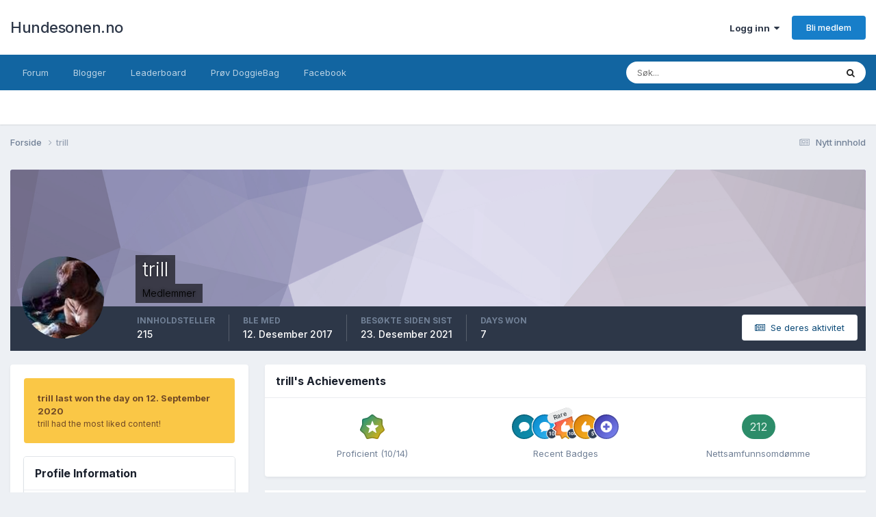

--- FILE ---
content_type: text/html;charset=UTF-8
request_url: https://hundesonen.no/profile/18633-trill/
body_size: 16310
content:
<!DOCTYPE html>
<html lang="en-US" dir="ltr">
	<head>
		<meta charset="utf-8">
		<title>trill - Hundesonen.no</title>
		
			<script>
  (function(i,s,o,g,r,a,m){i['GoogleAnalyticsObject']=r;i[r]=i[r]||function(){
  (i[r].q=i[r].q||[]).push(arguments)},i[r].l=1*new Date();a=s.createElement(o),
  m=s.getElementsByTagName(o)[0];a.async=1;a.src=g;m.parentNode.insertBefore(a,m)
  })(window,document,'script','//www.google-analytics.com/analytics.js','ga');

  ga('create', 'UA-16180854-1', 'auto');
  ga('send', 'pageview');

</script>
		
		

	<meta name="viewport" content="width=device-width, initial-scale=1">


	
	


	<meta name="twitter:card" content="summary" />




	
		
			
				<meta property="og:site_name" content="Hundesonen.no">
			
		
	

	
		
			
				<meta property="og:locale" content="en_US">
			
		
	


	
		<link rel="canonical" href="https://hundesonen.no/profile/18633-trill/" />
	





<link rel="manifest" href="https://hundesonen.no/manifest.webmanifest/">
<meta name="msapplication-config" content="https://hundesonen.no/browserconfig.xml/">
<meta name="msapplication-starturl" content="/">
<meta name="application-name" content="Hundesonen.no">
<meta name="apple-mobile-web-app-title" content="Hundesonen.no">

	<meta name="theme-color" content="#ffffff">










<link rel="preload" href="//hundesonen.no/applications/core/interface/font/fontawesome-webfont.woff2?v=4.7.0" as="font" crossorigin="anonymous">
		


	<link rel="preconnect" href="https://fonts.googleapis.com">
	<link rel="preconnect" href="https://fonts.gstatic.com" crossorigin>
	
		<link href="https://fonts.googleapis.com/css2?family=Inter:wght@300;400;500;600;700&display=swap" rel="stylesheet">
	



	<link rel='stylesheet' href='https://hundesonen.no/uploads/css_built_4/341e4a57816af3ba440d891ca87450ff_framework.css?v=3738beb2e91765290701' media='all'>

	<link rel='stylesheet' href='https://hundesonen.no/uploads/css_built_4/05e81b71abe4f22d6eb8d1a929494829_responsive.css?v=3738beb2e91765290701' media='all'>

	<link rel='stylesheet' href='https://hundesonen.no/uploads/css_built_4/20446cf2d164adcc029377cb04d43d17_flags.css?v=3738beb2e91765290701' media='all'>

	<link rel='stylesheet' href='https://hundesonen.no/uploads/css_built_4/90eb5adf50a8c640f633d47fd7eb1778_core.css?v=3738beb2e91765290701' media='all'>

	<link rel='stylesheet' href='https://hundesonen.no/uploads/css_built_4/5a0da001ccc2200dc5625c3f3934497d_core_responsive.css?v=3738beb2e91765290701' media='all'>

	<link rel='stylesheet' href='https://hundesonen.no/uploads/css_built_4/ffdbd8340d5c38a97b780eeb2549bc3f_profiles.css?v=3738beb2e91765290701' media='all'>

	<link rel='stylesheet' href='https://hundesonen.no/uploads/css_built_4/f2ef08fd7eaff94a9763df0d2e2aaa1f_streams.css?v=3738beb2e91765290701' media='all'>

	<link rel='stylesheet' href='https://hundesonen.no/uploads/css_built_4/9be4fe0d9dd3ee2160f368f53374cd3f_leaderboard.css?v=3738beb2e91765290701' media='all'>

	<link rel='stylesheet' href='https://hundesonen.no/uploads/css_built_4/125515e1b6f230e3adf3a20c594b0cea_profiles_responsive.css?v=3738beb2e91765290701' media='all'>





<link rel='stylesheet' href='https://hundesonen.no/uploads/css_built_4/258adbb6e4f3e83cd3b355f84e3fa002_custom.css?v=3738beb2e91765290701' media='all'>




		
		

	</head>
	<body class='ipsApp ipsApp_front ipsJS_none ipsClearfix' data-controller='core.front.core.app' data-message="" data-pageApp='core' data-pageLocation='front' data-pageModule='members' data-pageController='profile' data-pageID='18633' >
     
		<a href='#ipsLayout_mainArea' class='ipsHide' title='Gå til hovedinnholdet på denne siden' accesskey='m'>Gå til innhold</a>
		
			<div id='ipsLayout_header' class='ipsClearfix'>
				





				<header>
					<div class='ipsLayout_container'>
						

<a href='https://hundesonen.no/' id='elSiteTitle' accesskey='1'>Hundesonen.no</a>

						

	<ul id='elUserNav' class='ipsList_inline cSignedOut ipsResponsive_showDesktop'>
		
        
		
        
        
            
            <li id='elSignInLink'>
                <a href='https://hundesonen.no/login/' data-ipsMenu-closeOnClick="false" data-ipsMenu id='elUserSignIn'>
                    Logg inn &nbsp;<i class='fa fa-caret-down'></i>
                </a>
                
<div id='elUserSignIn_menu' class='ipsMenu ipsMenu_auto ipsHide'>
	<form accept-charset='utf-8' method='post' action='https://hundesonen.no/login/'>
		<input type="hidden" name="csrfKey" value="b3227ac81d365e44d6fd65ffd1fed55e">
		<input type="hidden" name="ref" value="aHR0cHM6Ly9odW5kZXNvbmVuLm5vL3Byb2ZpbGUvMTg2MzMtdHJpbGwv">
		<div data-role="loginForm">
			
			
			
				
<div class="ipsPad ipsForm ipsForm_vertical">
	<h4 class="ipsType_sectionHead">Logg inn</h4>
	<br><br>
	<ul class='ipsList_reset'>
		<li class="ipsFieldRow ipsFieldRow_noLabel ipsFieldRow_fullWidth">
			
			
				<input type="email" placeholder="E-postadresse" name="auth" autocomplete="email">
			
		</li>
		<li class="ipsFieldRow ipsFieldRow_noLabel ipsFieldRow_fullWidth">
			<input type="password" placeholder="Passord" name="password" autocomplete="current-password">
		</li>
		<li class="ipsFieldRow ipsFieldRow_checkbox ipsClearfix">
			<span class="ipsCustomInput">
				<input type="checkbox" name="remember_me" id="remember_me_checkbox" value="1" checked aria-checked="true">
				<span></span>
			</span>
			<div class="ipsFieldRow_content">
				<label class="ipsFieldRow_label" for="remember_me_checkbox">Husk meg</label>
				<span class="ipsFieldRow_desc">Anbefales ikke for PC/nettbrett/mobil ol. som brukes av mange</span>
			</div>
		</li>
		<li class="ipsFieldRow ipsFieldRow_fullWidth">
			<button type="submit" name="_processLogin" value="usernamepassword" class="ipsButton ipsButton_primary ipsButton_small" id="elSignIn_submit">Logg inn</button>
			
				<p class="ipsType_right ipsType_small">
					
						<a href='https://hundesonen.no/lostpassword/' data-ipsDialog data-ipsDialog-title='Glemt passord?'>
					
					Glemt passord?</a>
				</p>
			
		</li>
	</ul>
</div>
			
		</div>
	</form>
</div>
            </li>
            
        
		
			<li>
				
					<a href='https://hundesonen.no/register/'  id='elRegisterButton' class='ipsButton ipsButton_normal ipsButton_primary'>Bli medlem</a>
				
			</li>
		
	</ul>

						
<ul class='ipsMobileHamburger ipsList_reset ipsResponsive_hideDesktop'>
	<li data-ipsDrawer data-ipsDrawer-drawerElem='#elMobileDrawer'>
		<a href='#'>
			
			
				
			
			
			
			<i class='fa fa-navicon'></i>
		</a>
	</li>
</ul>
					</div>
				</header>
				

	<nav data-controller='core.front.core.navBar' class=' ipsResponsive_showDesktop'>
		<div class='ipsNavBar_primary ipsLayout_container '>
			<ul data-role="primaryNavBar" class='ipsClearfix'>
				


	
		
		
		<li  id='elNavSecondary_22' data-role="navBarItem" data-navApp="forums" data-navExt="Forums">
			
			
				<a href="https://hundesonen.no"  data-navItem-id="22" >
					Forum<span class='ipsNavBar_active__identifier'></span>
				</a>
			
			
				<ul class='ipsNavBar_secondary ipsHide' data-role='secondaryNavBar'>
					


	
		
		
		<li  id='elNavSecondary_2' data-role="navBarItem" data-navApp="core" data-navExt="CustomItem">
			
			
				<a href="https://hundesonen.no/discover/"  data-navItem-id="2" >
					Aktivitet<span class='ipsNavBar_active__identifier'></span>
				</a>
			
			
		</li>
	
	

	
	

	
		
		
		<li  id='elNavSecondary_10' data-role="navBarItem" data-navApp="core" data-navExt="YourActivityStreamsItem">
			
			
				<a href="https://hundesonen.no/discover/unread/"  data-navItem-id="10" >
					Ulest innhold<span class='ipsNavBar_active__identifier'></span>
				</a>
			
			
		</li>
	
	

	
		
		
		<li  id='elNavSecondary_17' data-role="navBarItem" data-navApp="core" data-navExt="YourActivityStreamsItem">
			
			
				<a href="https://hundesonen.no/discover/content-posted/"  data-navItem-id="17" >
					Innlegg jeg har deltatt i<span class='ipsNavBar_active__identifier'></span>
				</a>
			
			
		</li>
	
	

	
		
		
		<li  id='elNavSecondary_16' data-role="navBarItem" data-navApp="core" data-navExt="YourActivityStreamsItem">
			
			
				<a href="https://hundesonen.no/discover/content-started/"  data-navItem-id="16" >
					Innlegg jeg startet<span class='ipsNavBar_active__identifier'></span>
				</a>
			
			
		</li>
	
	

	
		
		
		<li  id='elNavSecondary_9' data-role="navBarItem" data-navApp="core" data-navExt="YourActivityStreams">
			
			
				<a href="#" id="elNavigation_9" data-ipsMenu data-ipsMenu-appendTo='#elNavSecondary_22' data-ipsMenu-activeClass='ipsNavActive_menu' data-navItem-id="9" >
					Mine aktivitetstrømmer <i class="fa fa-caret-down"></i><span class='ipsNavBar_active__identifier'></span>
				</a>
				<ul id="elNavigation_9_menu" class="ipsMenu ipsMenu_auto ipsHide">
					

	
		
			<li class='ipsMenu_item' data-streamid='9'>
				<a href='https://hundesonen.no/discover/9/' >
					Nytt innhold
				</a>
			</li>
		
	

				</ul>
			
			
		</li>
	
	

					<li class='ipsHide' id='elNavigationMore_22' data-role='navMore'>
						<a href='#' data-ipsMenu data-ipsMenu-appendTo='#elNavigationMore_22' id='elNavigationMore_22_dropdown'>Mer <i class='fa fa-caret-down'></i></a>
						<ul class='ipsHide ipsMenu ipsMenu_auto' id='elNavigationMore_22_dropdown_menu' data-role='moreDropdown'></ul>
					</li>
				</ul>
			
		</li>
	
	

	
		
		
		<li  id='elNavSecondary_28' data-role="navBarItem" data-navApp="blog" data-navExt="Blogs">
			
			
				<a href="https://hundesonen.no/blogger/"  data-navItem-id="28" >
					Blogger<span class='ipsNavBar_active__identifier'></span>
				</a>
			
			
		</li>
	
	

	
		
		
		<li  id='elNavSecondary_26' data-role="navBarItem" data-navApp="core" data-navExt="Leaderboard">
			
			
				<a href="https://hundesonen.no/leaderboard/"  data-navItem-id="26" >
					Leaderboard<span class='ipsNavBar_active__identifier'></span>
				</a>
			
			
		</li>
	
	

	
		
		
		<li  id='elNavSecondary_32' data-role="navBarItem" data-navApp="core" data-navExt="CustomItem">
			
			
				<a href="https://doggiebag.no/?ref=hundesonen&amp;utm_source=Hundesonen&amp;utm_medium=link&amp;utm_campaign=navbar" target='_blank' rel="noopener" data-navItem-id="32" >
					Prøv DoggieBag<span class='ipsNavBar_active__identifier'></span>
				</a>
			
			
		</li>
	
	

	
		
		
		<li  id='elNavSecondary_25' data-role="navBarItem" data-navApp="core" data-navExt="CustomItem">
			
			
				<a href="https://www.facebook.com/hundesonen" target='_blank' rel="noopener" data-navItem-id="25" >
					Facebook<span class='ipsNavBar_active__identifier'></span>
				</a>
			
			
		</li>
	
	

	
	

	
	

	
	

				<li class='ipsHide' id='elNavigationMore' data-role='navMore'>
					<a href='#' data-ipsMenu data-ipsMenu-appendTo='#elNavigationMore' id='elNavigationMore_dropdown'>Mer</a>
					<ul class='ipsNavBar_secondary ipsHide' data-role='secondaryNavBar'>
						<li class='ipsHide' id='elNavigationMore_more' data-role='navMore'>
							<a href='#' data-ipsMenu data-ipsMenu-appendTo='#elNavigationMore_more' id='elNavigationMore_more_dropdown'>Mer <i class='fa fa-caret-down'></i></a>
							<ul class='ipsHide ipsMenu ipsMenu_auto' id='elNavigationMore_more_dropdown_menu' data-role='moreDropdown'></ul>
						</li>
					</ul>
				</li>
			</ul>
			

	<div id="elSearchWrapper">
		<div id='elSearch' data-controller="core.front.core.quickSearch">
			<form accept-charset='utf-8' action='//hundesonen.no/search/?do=quicksearch' method='post'>
                <input type='search' id='elSearchField' placeholder='Søk...' name='q' autocomplete='off' aria-label='Søk'>
                <details class='cSearchFilter'>
                    <summary class='cSearchFilter__text'></summary>
                    <ul class='cSearchFilter__menu'>
                        
                        <li><label><input type="radio" name="type" value="all" ><span class='cSearchFilter__menuText'>Alle steder</span></label></li>
                        
                        
                            <li><label><input type="radio" name="type" value="core_statuses_status" checked><span class='cSearchFilter__menuText'>Status Updates</span></label></li>
                        
                            <li><label><input type="radio" name="type" value="forums_topic"><span class='cSearchFilter__menuText'>Emner</span></label></li>
                        
                            <li><label><input type="radio" name="type" value="blog_entry"><span class='cSearchFilter__menuText'>Blogginnlegg</span></label></li>
                        
                            <li><label><input type="radio" name="type" value="cms_pages_pageitem"><span class='cSearchFilter__menuText'>Pages</span></label></li>
                        
                            <li><label><input type="radio" name="type" value="cms_records1"><span class='cSearchFilter__menuText'>Article</span></label></li>
                        
                            <li><label><input type="radio" name="type" value="core_members"><span class='cSearchFilter__menuText'>Medlemmer</span></label></li>
                        
                    </ul>
                </details>
				<button class='cSearchSubmit' type="submit" aria-label='Søk'><i class="fa fa-search"></i></button>
			</form>
		</div>
	</div>

		</div>
	</nav>

				
<ul id='elMobileNav' class='ipsResponsive_hideDesktop' data-controller='core.front.core.mobileNav'>
	
		
			<li id='elMobileBreadcrumb'>
				<a href='https://hundesonen.no/'>
					<span>Forside</span>
				</a>
			</li>
		
	
	
	
	<li >
		<a data-action="defaultStream" href='https://hundesonen.no/discover/9/'><i class="fa fa-newspaper-o" aria-hidden="true"></i></a>
	</li>

	

	
		<li class='ipsJS_show'>
			<a href='https://hundesonen.no/search/'><i class='fa fa-search'></i></a>
		</li>
	
</ul>
			</div>
		
		<main id='ipsLayout_body' class='ipsLayout_container'>
			<div id='ipsLayout_contentArea'>
				<div id='ipsLayout_contentWrapper'>
					
<nav class='ipsBreadcrumb ipsBreadcrumb_top ipsFaded_withHover'>
	

	<ul class='ipsList_inline ipsPos_right'>
		
		<li >
			<a data-action="defaultStream" class='ipsType_light '  href='https://hundesonen.no/discover/9/'><i class="fa fa-newspaper-o" aria-hidden="true"></i> <span>Nytt innhold</span></a>
		</li>
		
	</ul>

	<ul data-role="breadcrumbList">
		<li>
			<a title="Forside" href='https://hundesonen.no/'>
				<span>Forside <i class='fa fa-angle-right'></i></span>
			</a>
		</li>
		
		
			<li>
				
					<a href='https://hundesonen.no/profile/18633-trill/'>
						<span>trill </span>
					</a>
				
			</li>
		
	</ul>
</nav>
					
					<div id='ipsLayout_mainArea'>
						
						
						
						

	




						

<!-- When altering this template be sure to also check for similar in the hovercard -->
<div data-controller='core.front.profile.main'>
	

<header data-role="profileHeader">
    <div class='ipsPageHead_special ' id='elProfileHeader' data-controller='core.global.core.coverPhoto' data-url="https://hundesonen.no/profile/18633-trill/?csrfKey=b3227ac81d365e44d6fd65ffd1fed55e" data-coverOffset='0'>
        
        <div class='ipsCoverPhoto_container' style="background-color: hsl(251, 100%, 80% )">
            <img src='https://hundesonen.no/uploads/set_resources_4/84c1e40ea0e759e3f1505eb1788ddf3c_pattern.png' class='ipsCoverPhoto_photo' data-action="toggleCoverPhoto" alt=''>
        </div>
        
        
        <div class='ipsColumns ipsColumns_collapsePhone' data-hideOnCoverEdit>
            <div class='ipsColumn ipsColumn_fixed ipsColumn_narrow ipsPos_center' id='elProfilePhoto'>
                
                <a href="https://hundesonen.no/uploads/monthly_2018_05/Snapchat-1020939703.jpg.9fcb7ae804e847d46da37123b316258e.jpg" data-ipsLightbox class='ipsUserPhoto ipsUserPhoto_xlarge'>
                    <img src='https://hundesonen.no/uploads/monthly_2018_05/Snapchat-1020939703.thumb.jpg.af0f39a92e78f0fa4cba97265d36c057.jpg' alt=''>
                </a>
                
                
            </div>
            <div class='ipsColumn ipsColumn_fluid'>
                <div class='ipsPos_left ipsPad cProfileHeader_name ipsType_normal'>
                    <h1 class='ipsType_reset ipsPageHead_barText'>
                        trill

                        
                        
                    </h1>
                    <span>
						
						<span class='ipsPageHead_barText'><span style='color:black'>Medlemmer</span></span>
					</span>
                </div>
                
                <ul class='ipsList_inline ipsPad ipsResponsive_hidePhone ipsResponsive_block ipsPos_left'>
                    
                    <li>

<div data-followApp='core' data-followArea='member' data-followID='18633'  data-controller='core.front.core.followButton'>
	
		

	
</div></li>
                    
                    
                </ul>
                
            </div>
        </div>
    </div>

    <div class='ipsGrid ipsAreaBackground ipsPad ipsResponsive_showPhone ipsResponsive_block'>
        
        
        

        
        
        <div data-role='switchView' class='ipsGrid_span12'>
            <div data-action="goToProfile" data-type='phone' class='ipsHide'>
                <a href='https://hundesonen.no/profile/18633-trill/' class='ipsButton ipsButton_veryLight ipsButton_small ipsButton_fullWidth' title="trill sin profil"><i class='fa fa-user'></i></a>
            </div>
            <div data-action="browseContent" data-type='phone' class=''>
                <a href="https://hundesonen.no/profile/18633-trill/content/" rel="nofollow" class='ipsButton ipsButton_veryLight ipsButton_small ipsButton_fullWidth'  title="trill sitt innhold"><i class='fa fa-newspaper-o'></i></a>
            </div>
        </div>
    </div>

    <div id='elProfileStats' class='ipsClearfix sm:ipsPadding ipsResponsive_pull'>
        <div data-role='switchView' class='ipsResponsive_hidePhone ipsPos_right'>
            <a href='https://hundesonen.no/profile/18633-trill/' class='ipsButton ipsButton_veryLight ipsButton_small ipsPos_right ipsHide' data-action="goToProfile" data-type='full' title="trill sin profil"><i class='fa fa-user'></i> <span class='ipsResponsive_showDesktop ipsResponsive_inline'>&nbsp;Vis profil</span></a>
            <a href="https://hundesonen.no/profile/18633-trill/content/" rel="nofollow" class='ipsButton ipsButton_veryLight ipsButton_small ipsPos_right ' data-action="browseContent" data-type='full' title="trill sitt innhold"><i class='fa fa-newspaper-o'></i> <span class='ipsResponsive_showDesktop ipsResponsive_inline'>&nbsp;Se deres aktivitet</span></a>
        </div>
        <ul class='ipsList_reset ipsFlex ipsFlex-ai:center ipsFlex-fw:wrap ipsPos_left ipsResponsive_noFloat'>
            <li>
                <h4 class='ipsType_minorHeading'>Innholdsteller</h4>
                215
            </li>
            <li>
                <h4 class='ipsType_minorHeading'>Ble med</h4>
                <time datetime='2017-12-12T09:11:21Z' title='12/12/2017 09:11  AM' data-short='8 yr'>12. Desember 2017</time>
            </li>
            
            <li>
                <h4 class='ipsType_minorHeading'>Besøkte siden sist</h4>
                <span>
					
                    <time datetime='2021-12-23T11:33:15Z' title='12/23/2021 11:33  AM' data-short='4 yr'>23. Desember 2021</time>
				</span>
            </li>
            
            
            <li>
                <h4 class='ipsType_minorHeading'>Days Won</h4>
                <span data-ipsTooltip title='The number of times trill had the most number of content likes for a day'>7</span>
            </li>
            
        </ul>
    </div>
</header>
	<div data-role="profileContent" class='ipsSpacer_top'>

		<div class='ipsColumns ipsColumns_collapseTablet' data-controller="core.front.profile.body">
			<div class='ipsColumn ipsColumn_fixed ipsColumn_veryWide' id='elProfileInfoColumn'>
				<div class='ipsPadding ipsBox ipsResponsive_pull'>
					
					
						
							
							<div class='ipsLeaderboard_trophy_1 cProfileSidebarBlock ipsMargin_bottom ipsPadding ipsRadius'>
								<p class='ipsType_reset ipsType_medium'>
									<strong>
										<a class='ipsType_blendLinks' href="https://hundesonen.no/leaderboard/?custom_date_start=1599904800&amp;custom_date_end=1599904800">
											
												trill last won the day on 12. September 2020
											
										</a>
									</strong>
								</p>
								<p class='ipsType_reset ipsType_small'>trill had the most liked content!</p>
							</div>
						

						
					

					
					
					
                        
                    
					
	 				
					
						
						<div class='ipsWidget ipsWidget_vertical cProfileSidebarBlock ipsBox ipsBox--child ipsSpacer_bottom' data-location='customFields'>
							
                                <h2 class='ipsWidget_title ipsType_reset'>Profile Information</h2>
                            
                            <div class='ipsWidget_inner ipsPad'>
								<ul class='ipsDataList ipsDataList_reducedSpacing cProfileFields'>
									
									
										<li class='ipsDataItem ipsType_break'>
											
												<span class='ipsDataItem_generic ipsDataItem_size3 ipsType_break'><strong>Kjønn</strong></span>
												<div class='ipsDataItem_generic'><div class='ipsType_break ipsContained'>Kvinne</div></div>
											
										</li>
									
									
									
										<li class='ipsDataItem ipsType_break'>
											
												<span class='ipsDataItem_generic ipsDataItem_size3 ipsType_break'><strong>Bosted</strong></span>
												<div class='ipsDataItem_generic'><div class='ipsType_break ipsContained'>Oslo</div></div>
											
										</li>
									
									
									
										<li class='ipsDataItem ipsType_break'>
											
												<span class='ipsDataItem_generic ipsDataItem_size3 ipsType_break'><strong>Hunderase</strong></span>
												<div class='ipsDataItem_generic'><div class='ipsType_break ipsContained'>Rhodesian Ridgeback</div></div>
											
										</li>
									
									
								</ul>
							</div>
						</div>
						
					
					
					
						<div class='ipsWidget ipsWidget_vertical cProfileSidebarBlock ipsBox ipsBox--child ipsSpacer_bottom' data-controller='core.front.profile.toggleBlock'>
							


	
	<h2 class='ipsWidget_title ipsType_reset'>
		

		Nylige profilbesøk
	</h2>
	<div class='ipsWidget_inner ipsPad'>
		<span class='ipsType_light'>
			5,468 profilvisninger
		</span>
		
			<ul class='ipsDataList ipsDataList_reducedSpacing ipsSpacer_top'>
			
				<li class='ipsDataItem'>
					<div class='ipsType_center ipsDataItem_icon'>
						


	<a href="https://hundesonen.no/profile/14281-indra/" rel="nofollow" data-ipsHover data-ipsHover-width="370" data-ipsHover-target="https://hundesonen.no/profile/14281-indra/?do=hovercard" class="ipsUserPhoto ipsUserPhoto_tiny" title="Gå til Indra sin profil">
		<img src='data:image/svg+xml,%3Csvg%20xmlns%3D%22http%3A%2F%2Fwww.w3.org%2F2000%2Fsvg%22%20viewBox%3D%220%200%201024%201024%22%20style%3D%22background%3A%2362b9c4%22%3E%3Cg%3E%3Ctext%20text-anchor%3D%22middle%22%20dy%3D%22.35em%22%20x%3D%22512%22%20y%3D%22512%22%20fill%3D%22%23ffffff%22%20font-size%3D%22700%22%20font-family%3D%22-apple-system%2C%20BlinkMacSystemFont%2C%20Roboto%2C%20Helvetica%2C%20Arial%2C%20sans-serif%22%3EI%3C%2Ftext%3E%3C%2Fg%3E%3C%2Fsvg%3E' alt='Indra' loading="lazy">
	</a>

					</div>
					<div class='ipsDataItem_main'>
						<h3 class='ipsDataItem_title'>


<a href='https://hundesonen.no/profile/14281-indra/' rel="nofollow" data-ipsHover data-ipsHover-width='370' data-ipsHover-target='https://hundesonen.no/profile/14281-indra/?do=hovercard&amp;referrer=https%253A%252F%252Fhundesonen.no%252Fprofile%252F18633-trill%252F' title="Gå til Indra sin profil" class="ipsType_break">Indra</a></h3>
						<p class='ipsDataItem_meta ipsType_light'><time datetime='2021-06-06T23:47:47Z' title='06/06/2021 11:47  PM' data-short='4 yr'>6. Juni 2021</time></p>
					</div>
				</li>
			
				<li class='ipsDataItem'>
					<div class='ipsType_center ipsDataItem_icon'>
						


	<a href="https://hundesonen.no/profile/10636-thea/" rel="nofollow" data-ipsHover data-ipsHover-width="370" data-ipsHover-target="https://hundesonen.no/profile/10636-thea/?do=hovercard" class="ipsUserPhoto ipsUserPhoto_tiny" title="Gå til Thea sin profil">
		<img src='https://hundesonen.no/uploads/monthly_2020_06/20200409_120332-01_copy_904x1066.thumb.jpeg.b7544d91be20a69805cac0156e192a9e.jpeg' alt='Thea' loading="lazy">
	</a>

					</div>
					<div class='ipsDataItem_main'>
						<h3 class='ipsDataItem_title'>


<a href='https://hundesonen.no/profile/10636-thea/' rel="nofollow" data-ipsHover data-ipsHover-width='370' data-ipsHover-target='https://hundesonen.no/profile/10636-thea/?do=hovercard&amp;referrer=https%253A%252F%252Fhundesonen.no%252Fprofile%252F18633-trill%252F' title="Gå til Thea sin profil" class="ipsType_break">Thea</a></h3>
						<p class='ipsDataItem_meta ipsType_light'><time datetime='2020-12-03T21:08:53Z' title='12/03/2020 09:08  PM' data-short='5 yr'>3. Desember 2020</time></p>
					</div>
				</li>
			
				<li class='ipsDataItem'>
					<div class='ipsType_center ipsDataItem_icon'>
						


	<a href="https://hundesonen.no/profile/19059-tillien/" rel="nofollow" data-ipsHover data-ipsHover-width="370" data-ipsHover-target="https://hundesonen.no/profile/19059-tillien/?do=hovercard" class="ipsUserPhoto ipsUserPhoto_tiny" title="Gå til tillien sin profil">
		<img src='https://hundesonen.no/uploads/monthly_2019_09/1927055748_60807009_10156741258596997_2530098614835871744_n(1).thumb.jpg.310071eadbc097088351da9b0cb77cba.jpg' alt='tillien' loading="lazy">
	</a>

					</div>
					<div class='ipsDataItem_main'>
						<h3 class='ipsDataItem_title'>


<a href='https://hundesonen.no/profile/19059-tillien/' rel="nofollow" data-ipsHover data-ipsHover-width='370' data-ipsHover-target='https://hundesonen.no/profile/19059-tillien/?do=hovercard&amp;referrer=https%253A%252F%252Fhundesonen.no%252Fprofile%252F18633-trill%252F' title="Gå til tillien sin profil" class="ipsType_break">tillien</a></h3>
						<p class='ipsDataItem_meta ipsType_light'><time datetime='2020-08-27T20:18:47Z' title='08/27/2020 08:18  PM' data-short='5 yr'>27. August 2020</time></p>
					</div>
				</li>
			
				<li class='ipsDataItem'>
					<div class='ipsType_center ipsDataItem_icon'>
						


	<a href="https://hundesonen.no/profile/10626-svada/" rel="nofollow" data-ipsHover data-ipsHover-width="370" data-ipsHover-target="https://hundesonen.no/profile/10626-svada/?do=hovercard" class="ipsUserPhoto ipsUserPhoto_tiny" title="Gå til Svada sin profil">
		<img src='https://hundesonen.no/uploads/monthly_2020_08/IMG_20180928_113427_552.thumb.jpg.bbbe28e7faefd6efe4cf719e00d8d645.jpg' alt='Svada' loading="lazy">
	</a>

					</div>
					<div class='ipsDataItem_main'>
						<h3 class='ipsDataItem_title'>


<a href='https://hundesonen.no/profile/10626-svada/' rel="nofollow" data-ipsHover data-ipsHover-width='370' data-ipsHover-target='https://hundesonen.no/profile/10626-svada/?do=hovercard&amp;referrer=https%253A%252F%252Fhundesonen.no%252Fprofile%252F18633-trill%252F' title="Gå til Svada sin profil" class="ipsType_break">Svada</a></h3>
						<p class='ipsDataItem_meta ipsType_light'><time datetime='2020-08-08T04:31:55Z' title='08/08/2020 04:31  AM' data-short='5 yr'>8. August 2020</time></p>
					</div>
				</li>
			
				<li class='ipsDataItem'>
					<div class='ipsType_center ipsDataItem_icon'>
						


	<a href="https://hundesonen.no/profile/2218-jma/" rel="nofollow" data-ipsHover data-ipsHover-width="370" data-ipsHover-target="https://hundesonen.no/profile/2218-jma/?do=hovercard" class="ipsUserPhoto ipsUserPhoto_tiny" title="Gå til jma sin profil">
		<img src='https://hundesonen.no/uploads/monthly_2020_11/138486440_JoranMalene-13.thumb.jpg.c0ff45a700a4e0672a03248c17ab1aa4.jpg' alt='jma' loading="lazy">
	</a>

					</div>
					<div class='ipsDataItem_main'>
						<h3 class='ipsDataItem_title'>


<a href='https://hundesonen.no/profile/2218-jma/' rel="nofollow" data-ipsHover data-ipsHover-width='370' data-ipsHover-target='https://hundesonen.no/profile/2218-jma/?do=hovercard&amp;referrer=https%253A%252F%252Fhundesonen.no%252Fprofile%252F18633-trill%252F' title="Gå til jma sin profil" class="ipsType_break">jma</a></h3>
						<p class='ipsDataItem_meta ipsType_light'><time datetime='2020-07-11T10:16:09Z' title='07/11/2020 10:16  AM' data-short='5 yr'>11. Juli 2020</time></p>
					</div>
				</li>
			
			</ul>
		
	</div>

		
						</div>
					
				</div>

			</div>
			<section class='ipsColumn ipsColumn_fluid'>
				
					<div class='ipsWidget ipsBox ipsMargin_bottom'>
						<h2 class='ipsWidget_title ipsType_reset ipsFlex ipsFlex-ai:center ipsFlex-jc:between'>
							<span>
								
									trill's Achievements
								
							</span>
						</h2>
						<div class='ipsWidget_inner ipsPadding_horizontal ipsPadding_vertical:half ipsType_center cProfileAchievements'>
							
								<div class='ipsFlex ipsFlex-fd:column ipsFlex-ai:center ipsPadding_vertical:half'>
									
<img src='https://hundesonen.no/uploads/monthly_2024_01/10_Proficient.svg' loading="lazy" alt="Proficient" class="ipsDimension:4" data-ipsTooltip title="Rang: Proficient (10/14)">
									<h3 class='ipsType_reset ipsType_unbold ipsType_medium ipsType_light ipsMargin_top:half'>
                                        Proficient (10/14)
									</h3>
								</div>
							
							
									
								
									<a href="https://hundesonen.no/profile/18633-trill/badges/" data-action="badgeLog" title="trill's Badges" class='ipsPadding_vertical:half ipsRadius'>
										<ul class="ipsCaterpillar ipsFlex-jc:center">
											
												<li class='ipsCaterpillar__item'>
													

<span class='ipsPos_relative'>
    <img src='https://hundesonen.no/uploads/monthly_2024_01/FirstPost.svg' loading="lazy" alt="First Post" class='ipsOutline ipsDimension:4' data-ipsTooltip title='First Post'>
    
</span>
												</li>
											
												<li class='ipsCaterpillar__item'>
													

<span class='ipsPos_relative'>
    <img src='https://hundesonen.no/uploads/monthly_2024_01/TenPosts.svg' loading="lazy" alt="Collaborator" class='ipsOutline ipsDimension:4' data-ipsTooltip title='Collaborator'>
    
</span>
												</li>
											
												<li class='ipsCaterpillar__item'>
													

<span class='ipsPos_relative'>
    <img src='https://hundesonen.no/uploads/monthly_2024_01/OneHundredReactionsReceived.svg' loading="lazy" alt="Very Popular" class='ipsOutline ipsDimension:4' data-ipsTooltip title='Very Popular'>
    
        <span class='ipsBadge ipsBadge_small ipsBadge_rare'>Rare</span>
    
</span>
												</li>
											
												<li class='ipsCaterpillar__item'>
													

<span class='ipsPos_relative'>
    <img src='https://hundesonen.no/uploads/monthly_2024_01/FiveReactionsGiven.svg' loading="lazy" alt="Reacting Well" class='ipsOutline ipsDimension:4' data-ipsTooltip title='Reacting Well'>
    
</span>
												</li>
											
												<li class='ipsCaterpillar__item'>
													

<span class='ipsPos_relative'>
    <img src='https://hundesonen.no/uploads/monthly_2024_01/FirstTopic.svg' loading="lazy" alt="Conversation Starter" class='ipsOutline ipsDimension:4' data-ipsTooltip title='Conversation Starter'>
    
</span>
												</li>
											
										</ul>
										<h3 class='ipsType_reset ipsType_unbold ipsType_medium ipsType_light ipsMargin_top:half'>
											Recent Badges
										</h3>
									</a>
								
							
							
								
									<div class='ipsPadding_vertical:half'>
								
										<p class='ipsType_reset cProfileRepScore cProfileRepScore_positive ipsRadius:full ipsDimension_height:4 ipsDimension_minWidth:4 ipsPadding_horizontal:half ipsType_large ipsFlex-inline ipsFlex-ai:center ipsFlex-jc:center' data-ipsTooltip title="Excellent">212</p>
										<h3 class='ipsType_reset ipsType_unbold ipsType_medium ipsType_light ipsMargin_top:half'>
											Nettsamfunnsomdømme
										</h3>
								
									</div>
								
							
							
						</div>
					</div>
				

				<div class='ipsBox ipsResponsive_pull'>
					

<div id='elProfileTabs_content' class='ipsTabs_panels ipsPadding ipsAreaBackground_reset'>
	
		
			<div id="ipsTabs_elProfileTabs_elProfileTab_activity_panel" class='ipsTabs_panel ipsAreaBackground_reset'>
				
<div data-controller="core.front.statuses.statusFeed">
	
	
		<ol class='ipsStream ipsList_reset' data-role='activityStream' id='elProfileActivityOverview'>
			
				

<li class='ipsStreamItem ipsStreamItem_contentBlock ipsStreamItem_expanded ipsAreaBackground_reset ipsPad  ' data-role='activityItem' data-timestamp='1605991645'>
	<div class='ipsStreamItem_container ipsClearfix'>
		
			
			<div class='ipsStreamItem_header ipsPhotoPanel ipsPhotoPanel_mini'>
								
					<span class='ipsStreamItem_contentType' data-ipsTooltip title='Innlegg'><i class='fa fa-comment'></i></span>
				
				

	<a href="https://hundesonen.no/profile/18633-trill/" rel="nofollow" data-ipsHover data-ipsHover-target="https://hundesonen.no/profile/18633-trill/?do=hovercard" class="ipsUserPhoto ipsUserPhoto_mini" title="Gå til trill sin profil">
		<img src='https://hundesonen.no/uploads/monthly_2018_05/Snapchat-1020939703.thumb.jpg.af0f39a92e78f0fa4cba97265d36c057.jpg' alt='trill' loading="lazy">
	</a>

				<div class=''>
					
					<h2 class='ipsType_reset ipsStreamItem_title ipsContained_container ipsStreamItem_titleSmall'>
						
						
						<span class='ipsType_break ipsContained'>
							<a href='https://hundesonen.no/topic/87140-havrevingens-qali-aka-lexi/?do=findComment&amp;comment=2222860' data-linkType="link" data-searchable> Havrevingens Qali aka Lexi</a>
						</span>
						
					</h2>
					
						<p class='ipsType_reset ipsStreamItem_status ipsType_blendLinks'>
							
<a href='https://hundesonen.no/profile/18633-trill/' rel="nofollow" data-ipsHover data-ipsHover-width="370" data-ipsHover-target='https://hundesonen.no/profile/18633-trill/?do=hovercard' title="Gå til trill sin profil" class="ipsType_break">trill</a> replied to 
<a href='https://hundesonen.no/profile/2218-jma/' rel="nofollow" data-ipsHover data-ipsHover-width="370" data-ipsHover-target='https://hundesonen.no/profile/2218-jma/?do=hovercard' title="Gå til jma sin profil" class="ipsType_break">jma</a>'s emne in <a href='https://hundesonen.no/forum/22-min-hund/'>Min hund</a>
						</p>
					
					
						
					
				</div>
			</div>
			
				<div class='ipsStreamItem_snippet ipsType_break'>
					
					 	

	<div class='ipsType_richText ipsContained ipsType_medium'>
		<div data-ipsTruncate data-ipsTruncate-type='remove' data-ipsTruncate-size='3 lines' data-ipsTruncate-watch='false'>
			Gratulerer!
		</div>
	</div>


					
				</div>
				<ul class='ipsList_inline ipsStreamItem_meta ipsGap:1'>
					<li class='ipsType_light ipsType_medium'>
						
						<i class='fa fa-clock-o'></i> <time datetime='2020-11-21T20:47:25Z' title='11/21/2020 08:47  PM' data-short='5 yr'>21. November 2020</time>
						
					</li>
					
						<li class='ipsType_light ipsType_medium'>
							<a href='https://hundesonen.no/topic/87140-havrevingens-qali-aka-lexi/?do=findComment&amp;comment=2222860' class='ipsType_blendLinks'>
								
									<i class='fa fa-comment'></i> 157 replies
								
							</a>
						</li>
					
					
						
							<li>


	<div class='ipsReactOverview ipsReactOverview_small ipsType_light'>
		<ul>
			<li class='ipsReactOverview_repCount'>
				1
			</li>
			
				
				<li>
					
						<span data-ipsTooltip title="Like">
					
							<img src='https://hundesonen.no/uploads/reactions/react_like.png' alt="Like">
					
						</span>
					
				</li>
			
		</ul>
	</div>
</li>
						
					
					
				</ul>
			
		
	</div>
</li>
			
				

<li class='ipsStreamItem ipsStreamItem_contentBlock ipsStreamItem_expanded ipsAreaBackground_reset ipsPad  ' data-role='activityItem' data-timestamp='1603995307'>
	<div class='ipsStreamItem_container ipsClearfix'>
		
			
			<div class='ipsStreamItem_header ipsPhotoPanel ipsPhotoPanel_mini'>
								
					<span class='ipsStreamItem_contentType' data-ipsTooltip title='Innlegg'><i class='fa fa-comment'></i></span>
				
				

	<a href="https://hundesonen.no/profile/18633-trill/" rel="nofollow" data-ipsHover data-ipsHover-target="https://hundesonen.no/profile/18633-trill/?do=hovercard" class="ipsUserPhoto ipsUserPhoto_mini" title="Gå til trill sin profil">
		<img src='https://hundesonen.no/uploads/monthly_2018_05/Snapchat-1020939703.thumb.jpg.af0f39a92e78f0fa4cba97265d36c057.jpg' alt='trill' loading="lazy">
	</a>

				<div class=''>
					
					<h2 class='ipsType_reset ipsStreamItem_title ipsContained_container ipsStreamItem_titleSmall'>
						
						
						<span class='ipsType_break ipsContained'>
							<a href='https://hundesonen.no/topic/88075-hva-anbefaler-dere-som-godbiter/?do=findComment&amp;comment=2222588' data-linkType="link" data-searchable> Hva anbefaler dere som godbiter?</a>
						</span>
						
					</h2>
					
						<p class='ipsType_reset ipsStreamItem_status ipsType_blendLinks'>
							
<a href='https://hundesonen.no/profile/18633-trill/' rel="nofollow" data-ipsHover data-ipsHover-width="370" data-ipsHover-target='https://hundesonen.no/profile/18633-trill/?do=hovercard' title="Gå til trill sin profil" class="ipsType_break">trill</a> replied to 
<a href='https://hundesonen.no/profile/20108-gr%C3%B8nn/' rel="nofollow" data-ipsHover data-ipsHover-width="370" data-ipsHover-target='https://hundesonen.no/profile/20108-gr%C3%B8nn/?do=hovercard' title="Gå til Grønn sin profil" class="ipsType_break">Grønn</a>'s emne in <a href='https://hundesonen.no/forum/20-valpeprat/'>Valpeprat</a>
						</p>
					
					
						
					
				</div>
			</div>
			
				<div class='ipsStreamItem_snippet ipsType_break'>
					
					 	

	<div class='ipsType_richText ipsContained ipsType_medium'>
		<div data-ipsTruncate data-ipsTruncate-type='remove' data-ipsTruncate-size='3 lines' data-ipsTruncate-watch='false'>
			Nå som vinteren kommer vil jeg virkelig anbefale noe på tube så slipper dere å bli våte og dermed kalde på fingrene. Jeg har brukt både baconost og makrell i tomat på tube, det finnes også leverpostei o.l. på tube som er laget for hund. Bruker ikke MASSE baconost eller makrell i tomat siden det blir mye salt, men som en ekstra god belønning innimellom. Av de som er beregnet på hund kan jeg finne på å bruke ganske mye i løpet av en trening, men det er ikke sånn at de bør leve av det heller..  
	Ellers bruker jeg en del ost (Jarlsberg er favoritten), tørka kjøtt av ulike typer, og diverse ferdigkjøpte godbiter. Alpha spirit har et semi moist fullfôr i små biter som vi bruker mye som godbiter, tror faktisk den finnes i valpeversjon også - da er det veldig enkelt å beregne hvor mye man bør droppe av måltider.  
	Viktigst for min er likevel variasjon - hvis han får tørka lever hver eneste gang, så faller verdien etterhvert. Pleier å blande flere typer godbiter med passelig god kvalitet så det er tilfeldig hva som kommer, og der kan jeg godt blande inn tørrfôr også. Også har jeg alltid belønning av veldig høy kvalitet som jeg har separat fra de andre så jeg styrer når den kommer.
		</div>
	</div>


					
				</div>
				<ul class='ipsList_inline ipsStreamItem_meta ipsGap:1'>
					<li class='ipsType_light ipsType_medium'>
						
						<i class='fa fa-clock-o'></i> <time datetime='2020-10-29T18:15:07Z' title='10/29/2020 06:15  PM' data-short='5 yr'>29. Oktober 2020</time>
						
					</li>
					
						<li class='ipsType_light ipsType_medium'>
							<a href='https://hundesonen.no/topic/88075-hva-anbefaler-dere-som-godbiter/?do=findComment&amp;comment=2222588' class='ipsType_blendLinks'>
								
									<i class='fa fa-comment'></i> 7 replies
								
							</a>
						</li>
					
					
					
				</ul>
			
		
	</div>
</li>
			
				

<li class='ipsStreamItem ipsStreamItem_contentBlock ipsStreamItem_expanded ipsAreaBackground_reset ipsPad  ' data-role='activityItem' data-timestamp='1602067789'>
	<div class='ipsStreamItem_container ipsClearfix'>
		
			
			<div class='ipsStreamItem_header ipsPhotoPanel ipsPhotoPanel_mini'>
								
					<span class='ipsStreamItem_contentType' data-ipsTooltip title='Innlegg'><i class='fa fa-comment'></i></span>
				
				

	<a href="https://hundesonen.no/profile/18633-trill/" rel="nofollow" data-ipsHover data-ipsHover-target="https://hundesonen.no/profile/18633-trill/?do=hovercard" class="ipsUserPhoto ipsUserPhoto_mini" title="Gå til trill sin profil">
		<img src='https://hundesonen.no/uploads/monthly_2018_05/Snapchat-1020939703.thumb.jpg.af0f39a92e78f0fa4cba97265d36c057.jpg' alt='trill' loading="lazy">
	</a>

				<div class=''>
					
					<h2 class='ipsType_reset ipsStreamItem_title ipsContained_container ipsStreamItem_titleSmall'>
						
						
						<span class='ipsType_break ipsContained'>
							<a href='https://hundesonen.no/topic/88058-willing-to-please/?do=findComment&amp;comment=2222401' data-linkType="link" data-searchable> Willing to please</a>
						</span>
						
					</h2>
					
						<p class='ipsType_reset ipsStreamItem_status ipsType_blendLinks'>
							
<a href='https://hundesonen.no/profile/18633-trill/' rel="nofollow" data-ipsHover data-ipsHover-width="370" data-ipsHover-target='https://hundesonen.no/profile/18633-trill/?do=hovercard' title="Gå til trill sin profil" class="ipsType_break">trill</a> replied to 
<a href='https://hundesonen.no/profile/13064-avani/' rel="nofollow" data-ipsHover data-ipsHover-width="370" data-ipsHover-target='https://hundesonen.no/profile/13064-avani/?do=hovercard' title="Gå til Avani sin profil" class="ipsType_break">Avani</a>'s emne in <a href='https://hundesonen.no/forum/141-trening-og-adferd/'>Trening og adferd</a>
						</p>
					
					
						
					
				</div>
			</div>
			
				<div class='ipsStreamItem_snippet ipsType_break'>
					
					 	

	<div class='ipsType_richText ipsContained ipsType_medium'>
		<div data-ipsTruncate data-ipsTruncate-type='remove' data-ipsTruncate-size='3 lines' data-ipsTruncate-watch='false'>
			Jeg tenker at mange urhunder havner på bunnen av skalaen - saluki, basenji, akita. Samt ridgeback, flere av spisshundrasene, elghund og noen hihunder. Felles for dem er vel at de er avlet for å jobbe uten støtte og samarbeid med fører/jeger, eller i alle fall ikke detaljstyres. For å gjøre en god jobb måtte de kunne løse oppgavene sine uten hjelp, og er derfor av natur mindre opptatt av hva folk tenker og ønsker.
		</div>
	</div>


					
				</div>
				<ul class='ipsList_inline ipsStreamItem_meta ipsGap:1'>
					<li class='ipsType_light ipsType_medium'>
						
						<i class='fa fa-clock-o'></i> <time datetime='2020-10-07T10:49:49Z' title='10/07/2020 10:49  AM' data-short='5 yr'>7. Oktober 2020</time>
						
					</li>
					
						<li class='ipsType_light ipsType_medium'>
							<a href='https://hundesonen.no/topic/88058-willing-to-please/?do=findComment&amp;comment=2222401' class='ipsType_blendLinks'>
								
									<i class='fa fa-comment'></i> 16 replies
								
							</a>
						</li>
					
					
					
				</ul>
			
		
	</div>
</li>
			
				

<li class='ipsStreamItem ipsStreamItem_contentBlock ipsStreamItem_expanded ipsAreaBackground_reset ipsPad  ' data-role='activityItem' data-timestamp='1600879077'>
	<div class='ipsStreamItem_container ipsClearfix'>
		
			
			<div class='ipsStreamItem_header ipsPhotoPanel ipsPhotoPanel_mini'>
								
					<span class='ipsStreamItem_contentType' data-ipsTooltip title='Innlegg'><i class='fa fa-comment'></i></span>
				
				

	<a href="https://hundesonen.no/profile/18633-trill/" rel="nofollow" data-ipsHover data-ipsHover-target="https://hundesonen.no/profile/18633-trill/?do=hovercard" class="ipsUserPhoto ipsUserPhoto_mini" title="Gå til trill sin profil">
		<img src='https://hundesonen.no/uploads/monthly_2018_05/Snapchat-1020939703.thumb.jpg.af0f39a92e78f0fa4cba97265d36c057.jpg' alt='trill' loading="lazy">
	</a>

				<div class=''>
					
					<h2 class='ipsType_reset ipsStreamItem_title ipsContained_container ipsStreamItem_titleSmall'>
						
						
						<span class='ipsType_break ipsContained'>
							<a href='https://hundesonen.no/topic/87838-%C2%ABseksuelle-overgrep-p%C3%A5-hunder%C2%BB/?do=findComment&amp;comment=2222146' data-linkType="link" data-searchable> «Seksuelle overgrep på hunder»</a>
						</span>
						
					</h2>
					
						<p class='ipsType_reset ipsStreamItem_status ipsType_blendLinks'>
							
<a href='https://hundesonen.no/profile/18633-trill/' rel="nofollow" data-ipsHover data-ipsHover-width="370" data-ipsHover-target='https://hundesonen.no/profile/18633-trill/?do=hovercard' title="Gå til trill sin profil" class="ipsType_break">trill</a> replied to 
<a href='https://hundesonen.no/profile/18909-stjerneskinn/' rel="nofollow" data-ipsHover data-ipsHover-width="370" data-ipsHover-target='https://hundesonen.no/profile/18909-stjerneskinn/?do=hovercard' title="Gå til Stjerneskinn sin profil" class="ipsType_break">Stjerneskinn</a>'s emne in <a href='https://hundesonen.no/forum/126-dyresaker-i-media/'>Dyresaker i media</a>
						</p>
					
					
						
					
				</div>
			</div>
			
				<div class='ipsStreamItem_snippet ipsType_break'>
					
					 	

	<div class='ipsType_richText ipsContained ipsType_medium'>
		<div data-ipsTruncate data-ipsTruncate-type='remove' data-ipsTruncate-size='3 lines' data-ipsTruncate-watch='false'>
			Å fy fader, nå fikk jeg skikkelig vondt i magen. Ordentlig uvel.
		</div>
	</div>


					
				</div>
				<ul class='ipsList_inline ipsStreamItem_meta ipsGap:1'>
					<li class='ipsType_light ipsType_medium'>
						
						<i class='fa fa-clock-o'></i> <time datetime='2020-09-23T16:37:57Z' title='09/23/2020 04:37  PM' data-short='5 yr'>23. September 2020</time>
						
					</li>
					
						<li class='ipsType_light ipsType_medium'>
							<a href='https://hundesonen.no/topic/87838-%C2%ABseksuelle-overgrep-p%C3%A5-hunder%C2%BB/?do=findComment&amp;comment=2222146' class='ipsType_blendLinks'>
								
									<i class='fa fa-comment'></i> 27 replies
								
							</a>
						</li>
					
					
					
				</ul>
			
		
	</div>
</li>
			
				

<li class='ipsStreamItem ipsStreamItem_contentBlock ipsStreamItem_expanded ipsAreaBackground_reset ipsPad  ' data-role='activityItem' data-timestamp='1600850328'>
	<div class='ipsStreamItem_container ipsClearfix'>
		
			
			<div class='ipsStreamItem_header ipsPhotoPanel ipsPhotoPanel_mini'>
								
					<span class='ipsStreamItem_contentType' data-ipsTooltip title='Innlegg'><i class='fa fa-comment'></i></span>
				
				

	<a href="https://hundesonen.no/profile/18633-trill/" rel="nofollow" data-ipsHover data-ipsHover-target="https://hundesonen.no/profile/18633-trill/?do=hovercard" class="ipsUserPhoto ipsUserPhoto_mini" title="Gå til trill sin profil">
		<img src='https://hundesonen.no/uploads/monthly_2018_05/Snapchat-1020939703.thumb.jpg.af0f39a92e78f0fa4cba97265d36c057.jpg' alt='trill' loading="lazy">
	</a>

				<div class=''>
					
					<h2 class='ipsType_reset ipsStreamItem_title ipsContained_container ipsStreamItem_titleSmall'>
						
						
						<span class='ipsType_break ipsContained'>
							<a href='https://hundesonen.no/topic/88029-erfaringer-med-allergiutredning/?do=findComment&amp;comment=2222128' data-linkType="link" data-searchable> Erfaringer med allergiutredning?</a>
						</span>
						
					</h2>
					
						<p class='ipsType_reset ipsStreamItem_status ipsType_blendLinks'>
							
<a href='https://hundesonen.no/profile/18633-trill/' rel="nofollow" data-ipsHover data-ipsHover-width="370" data-ipsHover-target='https://hundesonen.no/profile/18633-trill/?do=hovercard' title="Gå til trill sin profil" class="ipsType_break">trill</a> replied to 
<a href='https://hundesonen.no/profile/18633-trill/' rel="nofollow" data-ipsHover data-ipsHover-width="370" data-ipsHover-target='https://hundesonen.no/profile/18633-trill/?do=hovercard' title="Gå til trill sin profil" class="ipsType_break">trill</a>'s emne in <a href='https://hundesonen.no/forum/12-hundens-helse-og-sykdommer/'>Hundens helse og sykdommer</a>
						</p>
					
					
						
					
				</div>
			</div>
			
				<div class='ipsStreamItem_snippet ipsType_break'>
					
					 	

	<div class='ipsType_richText ipsContained ipsType_medium'>
		<div data-ipsTruncate data-ipsTruncate-type='remove' data-ipsTruncate-size='3 lines' data-ipsTruncate-watch='false'>
			Takk for svar @laikamor! Høres ut som lignende symptomer som Mio, kanskje med unntak av kløe (i alle fall på kroppen). Krysser fingrene for at vi finner ut hva det er snart. Det er jo ikke bare lett å unngå støv, midd, pollen osv, men det er i alle fall lettere når man vet om det.
 

 


	Skal tilbake til veterinæren i neste uke, da vil jeg nok be om blodprøve. Mio er ikke så skrekkelig plaget at det hemmer han i hverdagen, men jeg syns jo han skal slippe å gå rundt med det likevel, spesielt om det er mulig å finne ut med en blodprøve. Har jo egentlig håpet at det er noe i kosten så vi kan løse problemet ved å unngå én bestemt proteinkilde, men vi får bare smøre oss med tålmodighet og se.
		</div>
	</div>


					
				</div>
				<ul class='ipsList_inline ipsStreamItem_meta ipsGap:1'>
					<li class='ipsType_light ipsType_medium'>
						
						<i class='fa fa-clock-o'></i> <time datetime='2020-09-23T08:38:48Z' title='09/23/2020 08:38  AM' data-short='5 yr'>23. September 2020</time>
						
					</li>
					
						<li class='ipsType_light ipsType_medium'>
							<a href='https://hundesonen.no/topic/88029-erfaringer-med-allergiutredning/?do=findComment&amp;comment=2222128' class='ipsType_blendLinks'>
								
									<i class='fa fa-comment'></i> 7 replies
								
							</a>
						</li>
					
					
					
				</ul>
			
		
	</div>
</li>
			
				

<li class='ipsStreamItem ipsStreamItem_contentBlock ipsStreamItem_expanded ipsAreaBackground_reset ipsPad  ' data-role='activityItem' data-timestamp='1600788238'>
	<div class='ipsStreamItem_container ipsClearfix'>
		
			
			<div class='ipsStreamItem_header ipsPhotoPanel ipsPhotoPanel_mini'>
								
					<span class='ipsStreamItem_contentType' data-ipsTooltip title='Innlegg'><i class='fa fa-comment'></i></span>
				
				

	<a href="https://hundesonen.no/profile/18633-trill/" rel="nofollow" data-ipsHover data-ipsHover-target="https://hundesonen.no/profile/18633-trill/?do=hovercard" class="ipsUserPhoto ipsUserPhoto_mini" title="Gå til trill sin profil">
		<img src='https://hundesonen.no/uploads/monthly_2018_05/Snapchat-1020939703.thumb.jpg.af0f39a92e78f0fa4cba97265d36c057.jpg' alt='trill' loading="lazy">
	</a>

				<div class=''>
					
					<h2 class='ipsType_reset ipsStreamItem_title ipsContained_container ipsStreamItem_titleSmall'>
						
						
						<span class='ipsType_break ipsContained'>
							<a href='https://hundesonen.no/topic/88029-erfaringer-med-allergiutredning/?do=findComment&amp;comment=2222110' data-linkType="link" data-searchable> Erfaringer med allergiutredning?</a>
						</span>
						
					</h2>
					
						<p class='ipsType_reset ipsStreamItem_status ipsType_blendLinks'>
							
<a href='https://hundesonen.no/profile/18633-trill/' rel="nofollow" data-ipsHover data-ipsHover-width="370" data-ipsHover-target='https://hundesonen.no/profile/18633-trill/?do=hovercard' title="Gå til trill sin profil" class="ipsType_break">trill</a> replied to 
<a href='https://hundesonen.no/profile/18633-trill/' rel="nofollow" data-ipsHover data-ipsHover-width="370" data-ipsHover-target='https://hundesonen.no/profile/18633-trill/?do=hovercard' title="Gå til trill sin profil" class="ipsType_break">trill</a>'s emne in <a href='https://hundesonen.no/forum/12-hundens-helse-og-sykdommer/'>Hundens helse og sykdommer</a>
						</p>
					
					
						
					
				</div>
			</div>
			
				<div class='ipsStreamItem_snippet ipsType_break'>
					
					 	

	<div class='ipsType_richText ipsContained ipsType_medium'>
		<div data-ipsTruncate data-ipsTruncate-type='remove' data-ipsTruncate-size='3 lines' data-ipsTruncate-watch='false'>
			Takk for svar! Håper å unngå kortison på såpass ung hund. Fungerte din greit på kortison?
		</div>
	</div>


					
				</div>
				<ul class='ipsList_inline ipsStreamItem_meta ipsGap:1'>
					<li class='ipsType_light ipsType_medium'>
						
						<i class='fa fa-clock-o'></i> <time datetime='2020-09-22T15:23:58Z' title='09/22/2020 03:23  PM' data-short='5 yr'>22. September 2020</time>
						
					</li>
					
						<li class='ipsType_light ipsType_medium'>
							<a href='https://hundesonen.no/topic/88029-erfaringer-med-allergiutredning/?do=findComment&amp;comment=2222110' class='ipsType_blendLinks'>
								
									<i class='fa fa-comment'></i> 7 replies
								
							</a>
						</li>
					
					
					
				</ul>
			
		
	</div>
</li>
			
				

<li class='ipsStreamItem ipsStreamItem_contentBlock ipsStreamItem_expanded ipsAreaBackground_reset ipsPad  ' data-role='activityItem' data-timestamp='1600781118'>
	<div class='ipsStreamItem_container ipsClearfix'>
		
			
			<div class='ipsStreamItem_header ipsPhotoPanel ipsPhotoPanel_mini'>
								
					<span class='ipsStreamItem_contentType' data-ipsTooltip title='Innlegg'><i class='fa fa-comment'></i></span>
				
				

	<a href="https://hundesonen.no/profile/18633-trill/" rel="nofollow" data-ipsHover data-ipsHover-target="https://hundesonen.no/profile/18633-trill/?do=hovercard" class="ipsUserPhoto ipsUserPhoto_mini" title="Gå til trill sin profil">
		<img src='https://hundesonen.no/uploads/monthly_2018_05/Snapchat-1020939703.thumb.jpg.af0f39a92e78f0fa4cba97265d36c057.jpg' alt='trill' loading="lazy">
	</a>

				<div class=''>
					
					<h2 class='ipsType_reset ipsStreamItem_title ipsContained_container ipsStreamItem_titleSmall'>
						
						
						<span class='ipsType_break ipsContained'>
							<a href='https://hundesonen.no/topic/88028-robust-og-nervefast-hund/?do=findComment&amp;comment=2222101' data-linkType="link" data-searchable> Robust og nervefast hund</a>
						</span>
						
					</h2>
					
						<p class='ipsType_reset ipsStreamItem_status ipsType_blendLinks'>
							
<a href='https://hundesonen.no/profile/18633-trill/' rel="nofollow" data-ipsHover data-ipsHover-width="370" data-ipsHover-target='https://hundesonen.no/profile/18633-trill/?do=hovercard' title="Gå til trill sin profil" class="ipsType_break">trill</a> replied to 
<a href='https://hundesonen.no/profile/20182-hund3/' rel="nofollow" data-ipsHover data-ipsHover-width="370" data-ipsHover-target='https://hundesonen.no/profile/20182-hund3/?do=hovercard' title="Gå til Hund3 sin profil" class="ipsType_break">Hund3</a>'s emne in <a href='https://hundesonen.no/forum/217-rasevalg/'>Rasevalg</a>
						</p>
					
					
						
					
				</div>
			</div>
			
				<div class='ipsStreamItem_snippet ipsType_break'>
					
					 	

	<div class='ipsType_richText ipsContained ipsType_medium'>
		<div data-ipsTruncate data-ipsTruncate-type='remove' data-ipsTruncate-size='3 lines' data-ipsTruncate-watch='false'>
			Det kan nok stemme, uten at jeg vet mer om det. Jeg tenker bare at med en eier som har et bevisst forhold til mengde mat i sammenheng med mengde mosjon så er overvekt er problem man kan unngå. At enkelte av dem er ekstremt fikserte på mat blir en litt annen sak, tenker jeg, og trenger ikke å gå utover et aktivt hundehold
		</div>
	</div>


					
				</div>
				<ul class='ipsList_inline ipsStreamItem_meta ipsGap:1'>
					<li class='ipsType_light ipsType_medium'>
						
						<i class='fa fa-clock-o'></i> <time datetime='2020-09-22T13:25:18Z' title='09/22/2020 01:25  PM' data-short='5 yr'>22. September 2020</time>
						
					</li>
					
						<li class='ipsType_light ipsType_medium'>
							<a href='https://hundesonen.no/topic/88028-robust-og-nervefast-hund/?do=findComment&amp;comment=2222101' class='ipsType_blendLinks'>
								
									<i class='fa fa-comment'></i> 29 replies
								
							</a>
						</li>
					
					
					
				</ul>
			
		
	</div>
</li>
			
				

<li class='ipsStreamItem ipsStreamItem_contentBlock ipsStreamItem_expanded ipsAreaBackground_reset ipsPad  ' data-role='activityItem' data-timestamp='1600777438'>
	<div class='ipsStreamItem_container ipsClearfix'>
		
			
			<div class='ipsStreamItem_header ipsPhotoPanel ipsPhotoPanel_mini'>
								
					<span class='ipsStreamItem_contentType' data-ipsTooltip title='Innlegg'><i class='fa fa-comment'></i></span>
				
				

	<a href="https://hundesonen.no/profile/18633-trill/" rel="nofollow" data-ipsHover data-ipsHover-target="https://hundesonen.no/profile/18633-trill/?do=hovercard" class="ipsUserPhoto ipsUserPhoto_mini" title="Gå til trill sin profil">
		<img src='https://hundesonen.no/uploads/monthly_2018_05/Snapchat-1020939703.thumb.jpg.af0f39a92e78f0fa4cba97265d36c057.jpg' alt='trill' loading="lazy">
	</a>

				<div class=''>
					
					<h2 class='ipsType_reset ipsStreamItem_title ipsContained_container ipsStreamItem_titleSmall'>
						
						
						<span class='ipsType_break ipsContained'>
							<a href='https://hundesonen.no/topic/88028-robust-og-nervefast-hund/?do=findComment&amp;comment=2222097' data-linkType="link" data-searchable> Robust og nervefast hund</a>
						</span>
						
					</h2>
					
						<p class='ipsType_reset ipsStreamItem_status ipsType_blendLinks'>
							
<a href='https://hundesonen.no/profile/18633-trill/' rel="nofollow" data-ipsHover data-ipsHover-width="370" data-ipsHover-target='https://hundesonen.no/profile/18633-trill/?do=hovercard' title="Gå til trill sin profil" class="ipsType_break">trill</a> replied to 
<a href='https://hundesonen.no/profile/20182-hund3/' rel="nofollow" data-ipsHover data-ipsHover-width="370" data-ipsHover-target='https://hundesonen.no/profile/20182-hund3/?do=hovercard' title="Gå til Hund3 sin profil" class="ipsType_break">Hund3</a>'s emne in <a href='https://hundesonen.no/forum/217-rasevalg/'>Rasevalg</a>
						</p>
					
					
						
					
				</div>
			</div>
			
				<div class='ipsStreamItem_snippet ipsType_break'>
					
					 	

	<div class='ipsType_richText ipsContained ipsType_medium'>
		<div data-ipsTruncate data-ipsTruncate-type='remove' data-ipsTruncate-size='3 lines' data-ipsTruncate-watch='false'>
			Jeg tenkte også på labrador som et godt alternativ. Jeg ser flere som er overvektige og daffe, men det mener jeg i stor grad er eiers skyld (i alle fall overvekten). Kjenner flere standardlabber som lever veldig aktive liv med sine eiere, oppfatter ikke dem som treige eller daffe i det hele tatt. Jakt- og brukslinjene er nok hunder som virkelig fortjener (og antakelig trenger) å få brukt seg til mer enn "bare" tur. Om det passer hos dere eller ikke syns jeg er vanskelig å si fra informasjonen over, men jeg tror på ingen måte man MÅ ha hund etter bruks- og jaktlinjene for å få en aktiv og kul labbe. De standardlabbene jeg kjenner best trener rally og agility for moro skyld og går både spor og spesialsøk, i tillegg til turer.
		</div>
	</div>


					
				</div>
				<ul class='ipsList_inline ipsStreamItem_meta ipsGap:1'>
					<li class='ipsType_light ipsType_medium'>
						
						<i class='fa fa-clock-o'></i> <time datetime='2020-09-22T12:23:58Z' title='09/22/2020 12:23  PM' data-short='5 yr'>22. September 2020</time>
						
					</li>
					
						<li class='ipsType_light ipsType_medium'>
							<a href='https://hundesonen.no/topic/88028-robust-og-nervefast-hund/?do=findComment&amp;comment=2222097' class='ipsType_blendLinks'>
								
									<i class='fa fa-comment'></i> 29 replies
								
							</a>
						</li>
					
					
						
							<li>


	<div class='ipsReactOverview ipsReactOverview_small ipsType_light'>
		<ul>
			<li class='ipsReactOverview_repCount'>
				1
			</li>
			
				
				<li>
					
						<span data-ipsTooltip title="Like">
					
							<img src='https://hundesonen.no/uploads/reactions/react_like.png' alt="Like">
					
						</span>
					
				</li>
			
		</ul>
	</div>
</li>
						
					
					
				</ul>
			
		
	</div>
</li>
			
				

<li class='ipsStreamItem ipsStreamItem_contentBlock ipsStreamItem_expanded ipsAreaBackground_reset ipsPad  ' data-role='activityItem' data-timestamp='1600774505'>
	<div class='ipsStreamItem_container ipsClearfix'>
		
			
			<div class='ipsStreamItem_header ipsPhotoPanel ipsPhotoPanel_mini'>
								
					<span class='ipsStreamItem_contentType' data-ipsTooltip title='Innlegg'><i class='fa fa-comment'></i></span>
				
				

	<a href="https://hundesonen.no/profile/18633-trill/" rel="nofollow" data-ipsHover data-ipsHover-target="https://hundesonen.no/profile/18633-trill/?do=hovercard" class="ipsUserPhoto ipsUserPhoto_mini" title="Gå til trill sin profil">
		<img src='https://hundesonen.no/uploads/monthly_2018_05/Snapchat-1020939703.thumb.jpg.af0f39a92e78f0fa4cba97265d36c057.jpg' alt='trill' loading="lazy">
	</a>

				<div class=''>
					
					<h2 class='ipsType_reset ipsStreamItem_title ipsContained_container ipsStreamItem_titleSmall'>
						
						
						<span class='ipsType_break ipsContained'>
							<a href='https://hundesonen.no/topic/88027-lydighetstrening-i-teori-og-praksis/?do=findComment&amp;comment=2222095' data-linkType="link" data-searchable> Lydighetstrening i teori og praksis</a>
						</span>
						
					</h2>
					
						<p class='ipsType_reset ipsStreamItem_status ipsType_blendLinks'>
							
<a href='https://hundesonen.no/profile/18633-trill/' rel="nofollow" data-ipsHover data-ipsHover-width="370" data-ipsHover-target='https://hundesonen.no/profile/18633-trill/?do=hovercard' title="Gå til trill sin profil" class="ipsType_break">trill</a> replied to 
<a href='https://hundesonen.no/profile/20181-hilde-birgitte/' rel="nofollow" data-ipsHover data-ipsHover-width="370" data-ipsHover-target='https://hundesonen.no/profile/20181-hilde-birgitte/?do=hovercard' title="Gå til Hilde birgitte sin profil" class="ipsType_break">Hilde birgitte</a>'s emne in <a href='https://hundesonen.no/forum/220-kj%C3%B8p-salg-privatpersoner/'>Kjøp &amp; Salg - Privatpersoner</a>
						</p>
					
					
						
					
				</div>
			</div>
			
				<div class='ipsStreamItem_snippet ipsType_break'>
					
					 	

	<div class='ipsType_richText ipsContained ipsType_medium'>
		<div data-ipsTruncate data-ipsTruncate-type='remove' data-ipsTruncate-size='3 lines' data-ipsTruncate-watch='false'>
			Hvis det er flere som vurderer å selge er jeg også interessert i å kjøpe
		</div>
	</div>


					
				</div>
				<ul class='ipsList_inline ipsStreamItem_meta ipsGap:1'>
					<li class='ipsType_light ipsType_medium'>
						
						<i class='fa fa-clock-o'></i> <time datetime='2020-09-22T11:35:05Z' title='09/22/2020 11:35  AM' data-short='5 yr'>22. September 2020</time>
						
					</li>
					
						<li class='ipsType_light ipsType_medium'>
							<a href='https://hundesonen.no/topic/88027-lydighetstrening-i-teori-og-praksis/?do=findComment&amp;comment=2222095' class='ipsType_blendLinks'>
								
									<i class='fa fa-comment'></i> 3 replies
								
							</a>
						</li>
					
					
					
				</ul>
			
		
	</div>
</li>
			
				

<li class='ipsStreamItem ipsStreamItem_contentBlock ipsStreamItem_expanded ipsAreaBackground_reset ipsPad  ' data-role='activityItem' data-timestamp='1600774453'>
	<div class='ipsStreamItem_container ipsClearfix'>
		
			
			<div class='ipsStreamItem_header ipsPhotoPanel ipsPhotoPanel_mini'>
				
					<span class='ipsStreamItem_contentType' data-ipsTooltip title='Emne'><i class='fa fa-comments'></i></span>
				
				

	<a href="https://hundesonen.no/profile/18633-trill/" rel="nofollow" data-ipsHover data-ipsHover-target="https://hundesonen.no/profile/18633-trill/?do=hovercard" class="ipsUserPhoto ipsUserPhoto_mini" title="Gå til trill sin profil">
		<img src='https://hundesonen.no/uploads/monthly_2018_05/Snapchat-1020939703.thumb.jpg.af0f39a92e78f0fa4cba97265d36c057.jpg' alt='trill' loading="lazy">
	</a>

				<div class=''>
					
					<h2 class='ipsType_reset ipsStreamItem_title ipsContained_container '>
						
						
						<span class='ipsType_break ipsContained'>
							<a href='https://hundesonen.no/topic/88029-erfaringer-med-allergiutredning/?do=findComment&amp;comment=2222094' data-linkType="link" data-searchable> Erfaringer med allergiutredning?</a>
						</span>
						
					</h2>
					
						<p class='ipsType_reset ipsStreamItem_status ipsType_blendLinks'>
							et emne la til 
<a href='https://hundesonen.no/profile/18633-trill/' rel="nofollow" data-ipsHover data-ipsHover-width="370" data-ipsHover-target='https://hundesonen.no/profile/18633-trill/?do=hovercard' title="Gå til trill sin profil" class="ipsType_break">trill</a> i <a href='https://hundesonen.no/forum/12-hundens-helse-og-sykdommer/'>Hundens helse og sykdommer</a>
						</p>
					
					
						
					
				</div>
			</div>
			
				<div class='ipsStreamItem_snippet ipsType_break'>
					
					 	

	<div class='ipsType_richText ipsContained ipsType_medium'>
		<div data-ipsTruncate data-ipsTruncate-type='remove' data-ipsTruncate-size='3 lines' data-ipsTruncate-watch='false'>
			Mio er for tiden under utredning for allergi pga. gjentakende ørebetennelser og sopp mellom tredeputene. Utover dette er det vanskelig å sette fingeren på spesifikke symptomer, annet enn en følelse av at han er litt småplaget med et eller annet ganske ofte. Vi tror kanskje at klør litt mer enn normalt på hodet - det er da snakk om at han "graver" over ansiktet med forlabbene kanskje en gang i uka og ellers setter veldig pris på å bli klødd i panna/oppå hodet. Mistenker dog at det kan ha med ørebetennelsene å gjøre, at det er der det egentlig klør. Han klør ikke unormalt mye på kroppen og har ikke utslett, tørr hud eller lignende. 
 


	Nå har han spist Royal Canin Anallergenic i fire (av totalt åtte) uker som del av utredning, det skal i følge veterinær inneholde nesten ingenting å reagere på. Med såpass diffuse symptomer som Mio har hatt syns jeg likevel det er vanskelig å vurdere om vi faktisk ser noen endring - utover at både sopp og ørebetennelse behandles ved siden av (igjen) og dermed blir bedre. Noen som har tips/erfaringer fra lignende situasjon? Har snakket litt med veterinær, men de kan jo ikke vurdere han noe bedre enn vi kan når de ikke har observert han over tid. 
 


	Er det vanlig å ta blodprøve for å teste for allergier, eller er det normalt å teste ut matallergi med fôrendringer først? Hvilke alternativer finnes?
		</div>
	</div>


					
				</div>
				<ul class='ipsList_inline ipsStreamItem_meta ipsGap:1'>
					<li class='ipsType_light ipsType_medium'>
						
						<i class='fa fa-clock-o'></i> <time datetime='2020-09-22T11:34:13Z' title='09/22/2020 11:34  AM' data-short='5 yr'>22. September 2020</time>
						
					</li>
					
						<li class='ipsType_light ipsType_medium'>
							<a href='https://hundesonen.no/topic/88029-erfaringer-med-allergiutredning/?do=findComment&amp;comment=2222094' class='ipsType_blendLinks'>
								
									<i class='fa fa-comment'></i> 7 replies
								
							</a>
						</li>
					
					
					
				</ul>
			
		
	</div>
</li>
			
				

<li class='ipsStreamItem ipsStreamItem_contentBlock ipsStreamItem_expanded ipsAreaBackground_reset ipsPad  ' data-role='activityItem' data-timestamp='1600689468'>
	<div class='ipsStreamItem_container ipsClearfix'>
		
			
			<div class='ipsStreamItem_header ipsPhotoPanel ipsPhotoPanel_mini'>
								
					<span class='ipsStreamItem_contentType' data-ipsTooltip title='Innlegg'><i class='fa fa-comment'></i></span>
				
				

	<a href="https://hundesonen.no/profile/18633-trill/" rel="nofollow" data-ipsHover data-ipsHover-target="https://hundesonen.no/profile/18633-trill/?do=hovercard" class="ipsUserPhoto ipsUserPhoto_mini" title="Gå til trill sin profil">
		<img src='https://hundesonen.no/uploads/monthly_2018_05/Snapchat-1020939703.thumb.jpg.af0f39a92e78f0fa4cba97265d36c057.jpg' alt='trill' loading="lazy">
	</a>

				<div class=''>
					
					<h2 class='ipsType_reset ipsStreamItem_title ipsContained_container ipsStreamItem_titleSmall'>
						
						
						<span class='ipsType_break ipsContained'>
							<a href='https://hundesonen.no/topic/87982-akkurat-n%C3%A5-september/?do=findComment&amp;comment=2222070' data-linkType="link" data-searchable> Akkurat nå september</a>
						</span>
						
					</h2>
					
						<p class='ipsType_reset ipsStreamItem_status ipsType_blendLinks'>
							
<a href='https://hundesonen.no/profile/18633-trill/' rel="nofollow" data-ipsHover data-ipsHover-width="370" data-ipsHover-target='https://hundesonen.no/profile/18633-trill/?do=hovercard' title="Gå til trill sin profil" class="ipsType_break">trill</a> replied to 
<a href='https://hundesonen.no/profile/18737-lapras/' rel="nofollow" data-ipsHover data-ipsHover-width="370" data-ipsHover-target='https://hundesonen.no/profile/18737-lapras/?do=hovercard' title="Gå til Lapras sin profil" class="ipsType_break">Lapras</a>'s emne in <a href='https://hundesonen.no/forum/10-alt-mulig/'>Alt mulig</a>
						</p>
					
					
						
					
				</div>
			</div>
			
				<div class='ipsStreamItem_snippet ipsType_break'>
					
					 	

	<div class='ipsType_richText ipsContained ipsType_medium'>
		<div data-ipsTruncate data-ipsTruncate-type='remove' data-ipsTruncate-size='3 lines' data-ipsTruncate-watch='false'>
			Jeg har spilt Super Mario Odyssey så langt og koser meg med det. Kan spille en halvtime eller fire timer, fem dager på rad eller ikke i det hele tatt på tre uker. Også er det lett og fin underholdning  
	Samboeren min har spilt Zelda (tror det er Breath of the Wild?), han har alltid likt de spillene. Også har vi spilt noe Mario Kart sammen, men vi ender nok begge opp med å spille mest alene.
		</div>
	</div>


					
				</div>
				<ul class='ipsList_inline ipsStreamItem_meta ipsGap:1'>
					<li class='ipsType_light ipsType_medium'>
						
						<i class='fa fa-clock-o'></i> <time datetime='2020-09-21T11:57:48Z' title='09/21/2020 11:57  AM' data-short='5 yr'>21. September 2020</time>
						
					</li>
					
						<li class='ipsType_light ipsType_medium'>
							<a href='https://hundesonen.no/topic/87982-akkurat-n%C3%A5-september/?do=findComment&amp;comment=2222070' class='ipsType_blendLinks'>
								
									<i class='fa fa-comment'></i> 127 replies
								
							</a>
						</li>
					
					
					
				</ul>
			
		
	</div>
</li>
			
				

<li class='ipsStreamItem ipsStreamItem_contentBlock ipsStreamItem_expanded ipsAreaBackground_reset ipsPad  ' data-role='activityItem' data-timestamp='1600631083'>
	<div class='ipsStreamItem_container ipsClearfix'>
		
			
			<div class='ipsStreamItem_header ipsPhotoPanel ipsPhotoPanel_mini'>
								
					<span class='ipsStreamItem_contentType' data-ipsTooltip title='Innlegg'><i class='fa fa-comment'></i></span>
				
				

	<a href="https://hundesonen.no/profile/18633-trill/" rel="nofollow" data-ipsHover data-ipsHover-target="https://hundesonen.no/profile/18633-trill/?do=hovercard" class="ipsUserPhoto ipsUserPhoto_mini" title="Gå til trill sin profil">
		<img src='https://hundesonen.no/uploads/monthly_2018_05/Snapchat-1020939703.thumb.jpg.af0f39a92e78f0fa4cba97265d36c057.jpg' alt='trill' loading="lazy">
	</a>

				<div class=''>
					
					<h2 class='ipsType_reset ipsStreamItem_title ipsContained_container ipsStreamItem_titleSmall'>
						
						
						<span class='ipsType_break ipsContained'>
							<a href='https://hundesonen.no/topic/87982-akkurat-n%C3%A5-september/?do=findComment&amp;comment=2222052' data-linkType="link" data-searchable> Akkurat nå september</a>
						</span>
						
					</h2>
					
						<p class='ipsType_reset ipsStreamItem_status ipsType_blendLinks'>
							
<a href='https://hundesonen.no/profile/18633-trill/' rel="nofollow" data-ipsHover data-ipsHover-width="370" data-ipsHover-target='https://hundesonen.no/profile/18633-trill/?do=hovercard' title="Gå til trill sin profil" class="ipsType_break">trill</a> replied to 
<a href='https://hundesonen.no/profile/18737-lapras/' rel="nofollow" data-ipsHover data-ipsHover-width="370" data-ipsHover-target='https://hundesonen.no/profile/18737-lapras/?do=hovercard' title="Gå til Lapras sin profil" class="ipsType_break">Lapras</a>'s emne in <a href='https://hundesonen.no/forum/10-alt-mulig/'>Alt mulig</a>
						</p>
					
					
						
					
				</div>
			</div>
			
				<div class='ipsStreamItem_snippet ipsType_break'>
					
					 	

	<div class='ipsType_richText ipsContained ipsType_medium'>
		<div data-ipsTruncate data-ipsTruncate-type='remove' data-ipsTruncate-size='3 lines' data-ipsTruncate-watch='false'>
			Enig med de andre, det er verdt det!
		</div>
	</div>


					
				</div>
				<ul class='ipsList_inline ipsStreamItem_meta ipsGap:1'>
					<li class='ipsType_light ipsType_medium'>
						
						<i class='fa fa-clock-o'></i> <time datetime='2020-09-20T19:44:43Z' title='09/20/2020 07:44  PM' data-short='5 yr'>20. September 2020</time>
						
					</li>
					
						<li class='ipsType_light ipsType_medium'>
							<a href='https://hundesonen.no/topic/87982-akkurat-n%C3%A5-september/?do=findComment&amp;comment=2222052' class='ipsType_blendLinks'>
								
									<i class='fa fa-comment'></i> 127 replies
								
							</a>
						</li>
					
					
						
							<li>


	<div class='ipsReactOverview ipsReactOverview_small ipsType_light'>
		<ul>
			<li class='ipsReactOverview_repCount'>
				1
			</li>
			
				
				<li>
					
						<span data-ipsTooltip title="Like">
					
							<img src='https://hundesonen.no/uploads/reactions/react_like.png' alt="Like">
					
						</span>
					
				</li>
			
		</ul>
	</div>
</li>
						
					
					
				</ul>
			
		
	</div>
</li>
			
				

<li class='ipsStreamItem ipsStreamItem_contentBlock ipsStreamItem_expanded ipsAreaBackground_reset ipsPad  ' data-role='activityItem' data-timestamp='1600116760'>
	<div class='ipsStreamItem_container ipsClearfix'>
		
			
			<div class='ipsStreamItem_header ipsPhotoPanel ipsPhotoPanel_mini'>
								
					<span class='ipsStreamItem_contentType' data-ipsTooltip title='Innlegg'><i class='fa fa-comment'></i></span>
				
				

	<a href="https://hundesonen.no/profile/18633-trill/" rel="nofollow" data-ipsHover data-ipsHover-target="https://hundesonen.no/profile/18633-trill/?do=hovercard" class="ipsUserPhoto ipsUserPhoto_mini" title="Gå til trill sin profil">
		<img src='https://hundesonen.no/uploads/monthly_2018_05/Snapchat-1020939703.thumb.jpg.af0f39a92e78f0fa4cba97265d36c057.jpg' alt='trill' loading="lazy">
	</a>

				<div class=''>
					
					<h2 class='ipsType_reset ipsStreamItem_title ipsContained_container ipsStreamItem_titleSmall'>
						
						
						<span class='ipsType_break ipsContained'>
							<a href='https://hundesonen.no/topic/87982-akkurat-n%C3%A5-september/?do=findComment&amp;comment=2221964' data-linkType="link" data-searchable> Akkurat nå september</a>
						</span>
						
					</h2>
					
						<p class='ipsType_reset ipsStreamItem_status ipsType_blendLinks'>
							
<a href='https://hundesonen.no/profile/18633-trill/' rel="nofollow" data-ipsHover data-ipsHover-width="370" data-ipsHover-target='https://hundesonen.no/profile/18633-trill/?do=hovercard' title="Gå til trill sin profil" class="ipsType_break">trill</a> replied to 
<a href='https://hundesonen.no/profile/18737-lapras/' rel="nofollow" data-ipsHover data-ipsHover-width="370" data-ipsHover-target='https://hundesonen.no/profile/18737-lapras/?do=hovercard' title="Gå til Lapras sin profil" class="ipsType_break">Lapras</a>'s emne in <a href='https://hundesonen.no/forum/10-alt-mulig/'>Alt mulig</a>
						</p>
					
					
						
					
				</div>
			</div>
			
				<div class='ipsStreamItem_snippet ipsType_break'>
					
					 	

	<div class='ipsType_richText ipsContained ipsType_medium'>
		<div data-ipsTruncate data-ipsTruncate-type='remove' data-ipsTruncate-size='3 lines' data-ipsTruncate-watch='false'>
			Vi har kombimaskin. Er helt greit fornøyd, den funker fint for to voksne uten barn. Ikke heeeelt like bra som separat tørketrommel, vaskingen merker jeg ingen forskjell på. Det jeg ikke hadde tenkt på er at når jeg endelig vasker klær, så vasker jeg gjerne flere runder. Før slang jeg første maskin rett i trommelen og satte på neste vask med én gang, det funker ikke lenger. Så det tar jo en del mer tid å vaske f.eks. sengetøy og håndklær, som jeg har pleid å gjøre litt sånn i serie før.. Men den tar jo halvparten av plassen da, og her vi bor nå var det enten kombimaskin eller å ikke ha tørketrommel, så sånn sett fornøyd.
		</div>
	</div>


					
				</div>
				<ul class='ipsList_inline ipsStreamItem_meta ipsGap:1'>
					<li class='ipsType_light ipsType_medium'>
						
						<i class='fa fa-clock-o'></i> <time datetime='2020-09-14T20:52:40Z' title='09/14/2020 08:52  PM' data-short='5 yr'>14. September 2020</time>
						
					</li>
					
						<li class='ipsType_light ipsType_medium'>
							<a href='https://hundesonen.no/topic/87982-akkurat-n%C3%A5-september/?do=findComment&amp;comment=2221964' class='ipsType_blendLinks'>
								
									<i class='fa fa-comment'></i> 127 replies
								
							</a>
						</li>
					
					
					
				</ul>
			
		
	</div>
</li>
			
				

<li class='ipsStreamItem ipsStreamItem_contentBlock ipsStreamItem_expanded ipsAreaBackground_reset ipsPad  ' data-role='activityItem' data-timestamp='1599921845'>
	<div class='ipsStreamItem_container ipsClearfix'>
		
			
			<div class='ipsStreamItem_header ipsPhotoPanel ipsPhotoPanel_mini'>
								
					<span class='ipsStreamItem_contentType' data-ipsTooltip title='Innlegg'><i class='fa fa-comment'></i></span>
				
				

	<a href="https://hundesonen.no/profile/18633-trill/" rel="nofollow" data-ipsHover data-ipsHover-target="https://hundesonen.no/profile/18633-trill/?do=hovercard" class="ipsUserPhoto ipsUserPhoto_mini" title="Gå til trill sin profil">
		<img src='https://hundesonen.no/uploads/monthly_2018_05/Snapchat-1020939703.thumb.jpg.af0f39a92e78f0fa4cba97265d36c057.jpg' alt='trill' loading="lazy">
	</a>

				<div class=''>
					
					<h2 class='ipsType_reset ipsStreamItem_title ipsContained_container ipsStreamItem_titleSmall'>
						
						
						<span class='ipsType_break ipsContained'>
							<a href='https://hundesonen.no/topic/87982-akkurat-n%C3%A5-september/?do=findComment&amp;comment=2221910' data-linkType="link" data-searchable> Akkurat nå september</a>
						</span>
						
					</h2>
					
						<p class='ipsType_reset ipsStreamItem_status ipsType_blendLinks'>
							
<a href='https://hundesonen.no/profile/18633-trill/' rel="nofollow" data-ipsHover data-ipsHover-width="370" data-ipsHover-target='https://hundesonen.no/profile/18633-trill/?do=hovercard' title="Gå til trill sin profil" class="ipsType_break">trill</a> replied to 
<a href='https://hundesonen.no/profile/18737-lapras/' rel="nofollow" data-ipsHover data-ipsHover-width="370" data-ipsHover-target='https://hundesonen.no/profile/18737-lapras/?do=hovercard' title="Gå til Lapras sin profil" class="ipsType_break">Lapras</a>'s emne in <a href='https://hundesonen.no/forum/10-alt-mulig/'>Alt mulig</a>
						</p>
					
					
						
					
				</div>
			</div>
			
				<div class='ipsStreamItem_snippet ipsType_break'>
					
					 	

	<div class='ipsType_richText ipsContained ipsType_medium'>
		<div data-ipsTruncate data-ipsTruncate-type='remove' data-ipsTruncate-size='3 lines' data-ipsTruncate-watch='false'>
			Vi har thermodekkenet, det syns jeg er ganske varmt. Ull innerst og thermo utenpå. Men ser jo at de andre derfra kan være veldig fine til høst/tidlig vår ?
 

 


	Den skal vi sjekke! Er veldig fornøyd med thermo, minuset er som du sier at det ikke er åpning for sele.. 
 

 


	Sjekker ut!   
	Takk for tips folkens! Nå skal det bli høstbekledning ??
		</div>
	</div>


					
				</div>
				<ul class='ipsList_inline ipsStreamItem_meta ipsGap:1'>
					<li class='ipsType_light ipsType_medium'>
						
						<i class='fa fa-clock-o'></i> <time datetime='2020-09-12T14:44:05Z' title='09/12/2020 02:44  PM' data-short='5 yr'>12. September 2020</time>
						
					</li>
					
						<li class='ipsType_light ipsType_medium'>
							<a href='https://hundesonen.no/topic/87982-akkurat-n%C3%A5-september/?do=findComment&amp;comment=2221910' class='ipsType_blendLinks'>
								
									<i class='fa fa-comment'></i> 127 replies
								
							</a>
						</li>
					
					
					
				</ul>
			
		
	</div>
</li>
			
				

<li class='ipsStreamItem ipsStreamItem_contentBlock ipsStreamItem_expanded ipsAreaBackground_reset ipsPad  ' data-role='activityItem' data-timestamp='1599896671'>
	<div class='ipsStreamItem_container ipsClearfix'>
		
			
			<div class='ipsStreamItem_header ipsPhotoPanel ipsPhotoPanel_mini'>
								
					<span class='ipsStreamItem_contentType' data-ipsTooltip title='Innlegg'><i class='fa fa-comment'></i></span>
				
				

	<a href="https://hundesonen.no/profile/18633-trill/" rel="nofollow" data-ipsHover data-ipsHover-target="https://hundesonen.no/profile/18633-trill/?do=hovercard" class="ipsUserPhoto ipsUserPhoto_mini" title="Gå til trill sin profil">
		<img src='https://hundesonen.no/uploads/monthly_2018_05/Snapchat-1020939703.thumb.jpg.af0f39a92e78f0fa4cba97265d36c057.jpg' alt='trill' loading="lazy">
	</a>

				<div class=''>
					
					<h2 class='ipsType_reset ipsStreamItem_title ipsContained_container ipsStreamItem_titleSmall'>
						
						
						<span class='ipsType_break ipsContained'>
							<a href='https://hundesonen.no/topic/87982-akkurat-n%C3%A5-september/?do=findComment&amp;comment=2221894' data-linkType="link" data-searchable> Akkurat nå september</a>
						</span>
						
					</h2>
					
						<p class='ipsType_reset ipsStreamItem_status ipsType_blendLinks'>
							
<a href='https://hundesonen.no/profile/18633-trill/' rel="nofollow" data-ipsHover data-ipsHover-width="370" data-ipsHover-target='https://hundesonen.no/profile/18633-trill/?do=hovercard' title="Gå til trill sin profil" class="ipsType_break">trill</a> replied to 
<a href='https://hundesonen.no/profile/18737-lapras/' rel="nofollow" data-ipsHover data-ipsHover-width="370" data-ipsHover-target='https://hundesonen.no/profile/18737-lapras/?do=hovercard' title="Gå til Lapras sin profil" class="ipsType_break">Lapras</a>'s emne in <a href='https://hundesonen.no/forum/10-alt-mulig/'>Alt mulig</a>
						</p>
					
					
						
					
				</div>
			</div>
			
				<div class='ipsStreamItem_snippet ipsType_break'>
					
					 	

	<div class='ipsType_richText ipsContained ipsType_medium'>
		<div data-ipsTruncate data-ipsTruncate-type='remove' data-ipsTruncate-size='3 lines' data-ipsTruncate-watch='false'>
			Mio fryser lenge før null grader - men han har jo nesten ikke pels på undersiden.. Er på utkikk etter noe tynt han kan ha på de kaldeste morgenene og kveldene allerede nå (i Oslo), både ullgenseren og canelana-dekkenet blir vel mye før det blir kaldere ? Så tynt dekken, flis eller lignende kn han få på fra mellom 5 og 10 grader tenker jeg, litt avhengig av været ellers.
		</div>
	</div>


					
				</div>
				<ul class='ipsList_inline ipsStreamItem_meta ipsGap:1'>
					<li class='ipsType_light ipsType_medium'>
						
						<i class='fa fa-clock-o'></i> <time datetime='2020-09-12T07:44:31Z' title='09/12/2020 07:44  AM' data-short='5 yr'>12. September 2020</time>
						
					</li>
					
						<li class='ipsType_light ipsType_medium'>
							<a href='https://hundesonen.no/topic/87982-akkurat-n%C3%A5-september/?do=findComment&amp;comment=2221894' class='ipsType_blendLinks'>
								
									<i class='fa fa-comment'></i> 127 replies
								
							</a>
						</li>
					
					
						
							<li>


	<div class='ipsReactOverview ipsReactOverview_small ipsType_light'>
		<ul>
			<li class='ipsReactOverview_repCount'>
				1
			</li>
			
				
				<li>
					
						<span data-ipsTooltip title="Thanks">
					
							<img src='https://hundesonen.no/uploads/reactions/react_thanks.png' alt="Thanks">
					
						</span>
					
				</li>
			
		</ul>
	</div>
</li>
						
					
					
				</ul>
			
		
	</div>
</li>
			
		</ol>
	
</div>
			</div>
		
	
</div>
				</div>
			</section>
		</div>

	</div>
</div>


						


					</div>
					


					
<nav class='ipsBreadcrumb ipsBreadcrumb_bottom ipsFaded_withHover'>
	
		


	

	<ul class='ipsList_inline ipsPos_right'>
		
		<li >
			<a data-action="defaultStream" class='ipsType_light '  href='https://hundesonen.no/discover/9/'><i class="fa fa-newspaper-o" aria-hidden="true"></i> <span>Nytt innhold</span></a>
		</li>
		
	</ul>

	<ul data-role="breadcrumbList">
		<li>
			<a title="Forside" href='https://hundesonen.no/'>
				<span>Forside <i class='fa fa-angle-right'></i></span>
			</a>
		</li>
		
		
			<li>
				
					<a href='https://hundesonen.no/profile/18633-trill/'>
						<span>trill </span>
					</a>
				
			</li>
		
	</ul>
</nav>
				</div>
			</div>
			
		</main>
		
			<footer id='ipsLayout_footer' class='ipsClearfix'>
				<div class='ipsLayout_container'>
					
					

<ul id='elFooterSocialLinks' class='ipsList_inline ipsType_center ipsSpacer_top'>
	

	
		<li class='cUserNav_icon'>
			<a href='https://www.facebook.com/hundesonen/' target='_blank' class='cShareLink cShareLink_facebook' rel='noopener noreferrer'><i class='fa fa-facebook'></i></a>
        </li>
	

</ul>


<ul class='ipsList_inline ipsType_center ipsSpacer_top' id="elFooterLinks">
	
	
		<li>
			<a href='#elNavLang_menu' id='elNavLang' data-ipsMenu data-ipsMenu-above>Språk <i class='fa fa-caret-down'></i></a>
			<ul id='elNavLang_menu' class='ipsMenu ipsMenu_selectable ipsHide'>
			
				<li class='ipsMenu_item ipsMenu_itemChecked'>
					<form action="//hundesonen.no/language/?csrfKey=b3227ac81d365e44d6fd65ffd1fed55e" method="post">
					<input type="hidden" name="ref" value="aHR0cHM6Ly9odW5kZXNvbmVuLm5vL3Byb2ZpbGUvMTg2MzMtdHJpbGwv">
					<button type='submit' name='id' value='2' class='ipsButton ipsButton_link ipsButton_link_secondary'><i class='ipsFlag ipsFlag-us'></i> Norsk (Standard)</button>
					</form>
				</li>
			
				<li class='ipsMenu_item'>
					<form action="//hundesonen.no/language/?csrfKey=b3227ac81d365e44d6fd65ffd1fed55e" method="post">
					<input type="hidden" name="ref" value="aHR0cHM6Ly9odW5kZXNvbmVuLm5vL3Byb2ZpbGUvMTg2MzMtdHJpbGwv">
					<button type='submit' name='id' value='1' class='ipsButton ipsButton_link ipsButton_link_secondary'><i class='ipsFlag ipsFlag-us'></i> English (USA) </button>
					</form>
				</li>
			
			</ul>
		</li>
	
	
	
	
	
		<li><a rel="nofollow" href='https://hundesonen.no/contact/' data-ipsdialog data-ipsDialog-remoteSubmit data-ipsDialog-flashMessage='Takk, meldingen ble sendt til administrasjonen' data-ipsdialog-title="Kontakt Administrasjonen">Kontakt Administrasjonen</a></li>
	
  <li><a href="/terms" title="Registreringsvilkår & Ordensregler">Ordensregler</a></li>
    <li><a href="/staff" title="Moderator Teamet">Moderator Teamet</a></li>
      <li><a href="https://doggiebag.no/?utm_source=Hundesonen&utm_medium=link&utm_campaign=footer" target="_blank" title="Hundeleker, tenkeleker, Kong hundeleker til hund">Prøv DoggieBag</a></li>
        <li><a href="https://enkeltforklart.no?utm_source=hundesonen&medium=link" target="_blank" title="Utforsk en verden av fascinerende fakta. Lær med EnkeltForklart">Lær med EnkeltForklart</a></li>
</ul>	


<p id='elCopyright'>
	<span id='elCopyright_userLine'><a href="https://DoggieBag.no">DoggieBag AS</a> <br /></span>
	<a rel='nofollow' title='Invision Community' href='https://www.invisioncommunity.com/'>Powered by Invision Community</a>
</p>
				</div>
			</footer>
			
<div id='elMobileDrawer' class='ipsDrawer ipsHide'>
	<div class='ipsDrawer_menu'>
		<a href='#' class='ipsDrawer_close' data-action='close'><span>&times;</span></a>
		<div class='ipsDrawer_content ipsFlex ipsFlex-fd:column'>
			
				<div class='ipsPadding ipsBorder_bottom'>
					<ul class='ipsToolList ipsToolList_vertical'>
						<li>
							<a href='https://hundesonen.no/login/' id='elSigninButton_mobile' class='ipsButton ipsButton_light ipsButton_small ipsButton_fullWidth'>Logg inn</a>
						</li>
						
							<li>
								
									<a href='https://hundesonen.no/register/'  id='elRegisterButton_mobile' class='ipsButton ipsButton_small ipsButton_fullWidth ipsButton_important'>Bli medlem</a>
								
							</li>
						
					</ul>
				</div>
			

			

			<ul class='ipsDrawer_list ipsFlex-flex:11'>
				

				
				
				
				
					
						
						
							<li class='ipsDrawer_itemParent'>
								<h4 class='ipsDrawer_title'><a href='#'>Forum</a></h4>
								<ul class='ipsDrawer_list'>
									<li data-action="back"><a href='#'>Tilbake</a></li>
									
									
										
										
										
											
												
											
										
											
										
											
												
											
										
											
												
											
										
											
												
											
										
											
												
													
														
													
												
											
										
									
													
									
										<li><a href='https://hundesonen.no'>Forum</a></li>
									
									
									
										


	
		
			<li>
				<a href='https://hundesonen.no/discover/' >
					Aktivitet
				</a>
			</li>
		
	

	

	
		
			<li>
				<a href='https://hundesonen.no/discover/unread/' >
					Ulest innhold
				</a>
			</li>
		
	

	
		
			<li>
				<a href='https://hundesonen.no/discover/content-posted/' >
					Innlegg jeg har deltatt i
				</a>
			</li>
		
	

	
		
			<li>
				<a href='https://hundesonen.no/discover/content-started/' >
					Innlegg jeg startet
				</a>
			</li>
		
	

	
		
			
			<li class='ipsDrawer_itemParent'>
				<h4 class='ipsDrawer_title'><a href='#'>Mine aktivitetstrømmer</a></h4>
				<ul class='ipsDrawer_list'>
					<li data-action="back"><a href='#'>Tilbake</a></li>
					
					


	
		
			<li>
				<a href='https://hundesonen.no/discover/9/' >
					Nytt innhold
				</a>
			</li>
		
	

				</ul>
			</li>
		
	

										
								</ul>
							</li>
						
					
				
					
						
						
							<li><a href='https://hundesonen.no/blogger/' >Blogger</a></li>
						
					
				
					
						
						
							<li><a href='https://hundesonen.no/leaderboard/' >Leaderboard</a></li>
						
					
				
					
						
						
							<li><a href='https://doggiebag.no/?ref=hundesonen&amp;utm_source=Hundesonen&amp;utm_medium=link&amp;utm_campaign=navbar' target='_blank' rel="noopener">Prøv DoggieBag</a></li>
						
					
				
					
						
						
							<li><a href='https://www.facebook.com/hundesonen' target='_blank' rel="noopener">Facebook</a></li>
						
					
				
					
				
					
				
					
				
				
			</ul>

			
		</div>
	</div>
</div>

<div id='elMobileCreateMenuDrawer' class='ipsDrawer ipsHide'>
	<div class='ipsDrawer_menu'>
		<a href='#' class='ipsDrawer_close' data-action='close'><span>&times;</span></a>
		<div class='ipsDrawer_content ipsSpacer_bottom ipsPad'>
			<ul class='ipsDrawer_list'>
				<li class="ipsDrawer_listTitle ipsType_reset">Opprett ny...</li>
				
			</ul>
		</div>
	</div>
</div>
			
			

	
	<script type='text/javascript'>
		var ipsDebug = false;		
	
		var CKEDITOR_BASEPATH = '//hundesonen.no/applications/core/interface/ckeditor/ckeditor/';
	
		var ipsSettings = {
			
			
			cookie_path: "/",
			
			cookie_prefix: "ips4_",
			
			
			cookie_ssl: true,
			
            essential_cookies: ["oauth_authorize","member_id","login_key","clearAutosave","lastSearch","device_key","IPSSessionFront","loggedIn","noCache","hasJS","cookie_consent","cookie_consent_optional","language","referred_by","forumpass_*"],
			upload_imgURL: "https://hundesonen.no/uploads/set_resources_4/0cb563f8144768654a2205065d13abd6_upload.png",
			message_imgURL: "https://hundesonen.no/uploads/set_resources_4/0cb563f8144768654a2205065d13abd6_message.png",
			notification_imgURL: "https://hundesonen.no/uploads/set_resources_4/0cb563f8144768654a2205065d13abd6_notification.png",
			baseURL: "//hundesonen.no/",
			jsURL: "//hundesonen.no/applications/core/interface/js/js.php",
			csrfKey: "b3227ac81d365e44d6fd65ffd1fed55e",
			antiCache: "3738beb2e91765290701",
			jsAntiCache: "3738beb2e91768256610",
			disableNotificationSounds: true,
			useCompiledFiles: true,
			links_external: true,
			memberID: 0,
			lazyLoadEnabled: false,
			blankImg: "//hundesonen.no/applications/core/interface/js/spacer.png",
			googleAnalyticsEnabled: true,
			matomoEnabled: false,
			viewProfiles: true,
			mapProvider: 'none',
			mapApiKey: '',
			pushPublicKey: "BEpc22PQG0IvHLk1-PuGpjCLXpXQrNzCcxpnyXVWAtTDhmzMA3v-AF01FvspfPahZ9W-eOxA2y33sswK7FtVVYk",
			relativeDates: true
		};
		
		
		
		
			ipsSettings['maxImageDimensions'] = {
				width: 1000,
				height: 750
			};
		
		
	</script>





<script type='text/javascript' src='https://hundesonen.no/uploads/javascript_global/root_library.js?v=3738beb2e91768256610' data-ips></script>


<script type='text/javascript' src='https://hundesonen.no/uploads/javascript_global/root_js_lang_2.js?v=3738beb2e91768256610' data-ips></script>


<script type='text/javascript' src='https://hundesonen.no/uploads/javascript_global/root_framework.js?v=3738beb2e91768256610' data-ips></script>


<script type='text/javascript' src='https://hundesonen.no/uploads/javascript_core/global_global_core.js?v=3738beb2e91768256610' data-ips></script>


<script type='text/javascript' src='https://hundesonen.no/uploads/javascript_global/root_front.js?v=3738beb2e91768256610' data-ips></script>


<script type='text/javascript' src='https://hundesonen.no/uploads/javascript_core/front_front_core.js?v=3738beb2e91768256610' data-ips></script>


<script type='text/javascript' src='https://hundesonen.no/uploads/javascript_core/front_front_statuses.js?v=3738beb2e91768256610' data-ips></script>


<script type='text/javascript' src='https://hundesonen.no/uploads/javascript_core/front_front_profile.js?v=3738beb2e91768256610' data-ips></script>


<script type='text/javascript' src='https://hundesonen.no/uploads/javascript_core/front_app.js?v=3738beb2e91768256610' data-ips></script>


<script type='text/javascript' src='https://hundesonen.no/uploads/javascript_global/root_map.js?v=3738beb2e91768256610' data-ips></script>



	<script type='text/javascript'>
		
			ips.setSetting( 'date_format', jQuery.parseJSON('"mm\/dd\/yy"') );
		
			ips.setSetting( 'date_first_day', jQuery.parseJSON('0') );
		
			ips.setSetting( 'ipb_url_filter_option', jQuery.parseJSON('"none"') );
		
			ips.setSetting( 'url_filter_any_action', jQuery.parseJSON('"allow"') );
		
			ips.setSetting( 'bypass_profanity', jQuery.parseJSON('0') );
		
			ips.setSetting( 'emoji_style', jQuery.parseJSON('"native"') );
		
			ips.setSetting( 'emoji_shortcodes', jQuery.parseJSON('true') );
		
			ips.setSetting( 'emoji_ascii', jQuery.parseJSON('true') );
		
			ips.setSetting( 'emoji_cache', jQuery.parseJSON('1705416844') );
		
			ips.setSetting( 'image_jpg_quality', jQuery.parseJSON('75') );
		
			ips.setSetting( 'cloud2', jQuery.parseJSON('false') );
		
			ips.setSetting( 'isAnonymous', jQuery.parseJSON('false') );
		
		
        
    </script>



<script type='application/ld+json'>
{
    "@context": "http://schema.org",
    "@type": "ProfilePage",
    "url": "https://hundesonen.no/profile/18633-trill/",
    "name": "trill",
    "mainEntity": {
        "@type": "Person",
        "name": "trill",
        "identifier": 18633
    },
    "primaryImageOfPage": {
        "@type": "ImageObject",
        "contentUrl": "https://hundesonen.no/uploads/monthly_2018_05/Snapchat-1020939703.thumb.jpg.af0f39a92e78f0fa4cba97265d36c057.jpg",
        "representativeOfPage": true,
        "thumbnail": {
            "@type": "ImageObject",
            "contentUrl": "https://hundesonen.no/uploads/monthly_2018_05/Snapchat-1020939703.thumb.jpg.af0f39a92e78f0fa4cba97265d36c057.jpg"
        }
    },
    "thumbnailUrl": "https://hundesonen.no/uploads/monthly_2018_05/Snapchat-1020939703.thumb.jpg.af0f39a92e78f0fa4cba97265d36c057.jpg",
    "image": "https://hundesonen.no/uploads/monthly_2018_05/Snapchat-1020939703.jpg.9fcb7ae804e847d46da37123b316258e.jpg",
    "relatedLink": "https://hundesonen.no/profile/18633-trill/content/",
    "dateCreated": "2017-12-12T09:11:21+0000",
    "interactionStatistic": [
        {
            "@type": "InteractionCounter",
            "interactionType": "http://schema.org/CommentAction",
            "userInteractionCount": 215
        },
        {
            "@type": "InteractionCounter",
            "interactionType": "http://schema.org/ViewAction",
            "userInteractionCount": 5468
        }
    ]
}	
</script>

<script type='application/ld+json'>
{
    "@context": "http://www.schema.org",
    "publisher": "https://hundesonen.no/#organization",
    "@type": "WebSite",
    "@id": "https://hundesonen.no/#website",
    "mainEntityOfPage": "https://hundesonen.no/",
    "name": "Hundesonen.no",
    "url": "https://hundesonen.no/",
    "potentialAction": {
        "type": "SearchAction",
        "query-input": "required name=query",
        "target": "https://hundesonen.no/search/?q={query}"
    },
    "inLanguage": [
        {
            "@type": "Language",
            "name": "Norsk",
            "alternateName": "en-US"
        },
        {
            "@type": "Language",
            "name": "English (USA)",
            "alternateName": "en-US"
        }
    ]
}	
</script>

<script type='application/ld+json'>
{
    "@context": "http://www.schema.org",
    "@type": "Organization",
    "@id": "https://hundesonen.no/#organization",
    "mainEntityOfPage": "https://hundesonen.no/",
    "name": "Hundesonen.no",
    "url": "https://hundesonen.no/",
    "sameAs": [
        "https://www.facebook.com/hundesonen/"
    ]
}	
</script>

<script type='application/ld+json'>
{
    "@context": "http://schema.org",
    "@type": "BreadcrumbList",
    "itemListElement": [
        {
            "@type": "ListItem",
            "position": 1,
            "item": {
                "name": "trill",
                "@id": "https://hundesonen.no/profile/18633-trill/"
            }
        }
    ]
}	
</script>

<script type='application/ld+json'>
{
    "@context": "http://schema.org",
    "@type": "ContactPage",
    "url": "https://hundesonen.no/contact/"
}	
</script>



<script type='text/javascript'>
    (() => {
        let gqlKeys = [];
        for (let [k, v] of Object.entries(gqlKeys)) {
            ips.setGraphQlData(k, v);
        }
    })();
</script>
			
			
		
		<!--ipsQueryLog-->
		<!--ipsCachingLog-->
		
		
			
		
	<script defer src="https://static.cloudflareinsights.com/beacon.min.js/vcd15cbe7772f49c399c6a5babf22c1241717689176015" integrity="sha512-ZpsOmlRQV6y907TI0dKBHq9Md29nnaEIPlkf84rnaERnq6zvWvPUqr2ft8M1aS28oN72PdrCzSjY4U6VaAw1EQ==" data-cf-beacon='{"version":"2024.11.0","token":"f3ef804ed0014ace9166107e6f867d17","r":1,"server_timing":{"name":{"cfCacheStatus":true,"cfEdge":true,"cfExtPri":true,"cfL4":true,"cfOrigin":true,"cfSpeedBrain":true},"location_startswith":null}}' crossorigin="anonymous"></script>
</body>
</html>